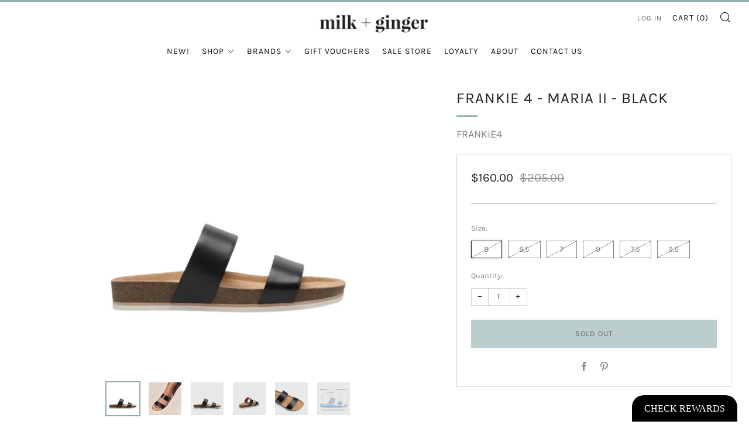

--- FILE ---
content_type: text/html; charset=utf-8
request_url: https://milkandginger.co.nz/products/frankie-4-maria-ii-black
body_size: 38580
content:
<!doctype html>
<html class="no-js" lang="en">
<head>
	<!-- Added by AVADA SEO Suite -->
	<script>
  const avadaLightJsExclude = ['cdn.nfcube.com', 'assets/ecom.js', 'variant-title-king', 'linked_options_variants', 'smile-loader.js', 'smart-product-filter-search', 'rivo-loyalty-referrals', 'avada-cookie-consent', 'consentmo-gdpr', 'quinn'];
  const avadaLightJsInclude = ['https://www.googletagmanager.com/', 'https://connect.facebook.net/', 'https://business-api.tiktok.com/', 'https://static.klaviyo.com/', 'https://app.marsello.com/', 'https://js.squarecdn.com/'];
  window.AVADA_SPEED_BLACKLIST = avadaLightJsInclude.map(item => new RegExp(item, 'i'));
  window.AVADA_SPEED_WHITELIST = avadaLightJsExclude.map(item => new RegExp(item, 'i'));
</script>

<script>
  const isSpeedUpEnable = !1741336269401 || Date.now() < 1741336269401;
  if (isSpeedUpEnable) {
    const avadaSpeedUp=1;
    if(isSpeedUpEnable) {
  function _0x55aa(_0x575858,_0x2fd0be){const _0x30a92f=_0x1cb5();return _0x55aa=function(_0x4e8b41,_0xcd1690){_0x4e8b41=_0x4e8b41-(0xb5e+0xd*0x147+-0x1b1a);let _0x1c09f7=_0x30a92f[_0x4e8b41];return _0x1c09f7;},_0x55aa(_0x575858,_0x2fd0be);}(function(_0x4ad4dc,_0x42545f){const _0x5c7741=_0x55aa,_0x323f4d=_0x4ad4dc();while(!![]){try{const _0x588ea5=parseInt(_0x5c7741(0x10c))/(0xb6f+-0x1853+0xce5)*(-parseInt(_0x5c7741(0x157))/(-0x2363*0x1+0x1dd4+0x591*0x1))+-parseInt(_0x5c7741(0x171))/(0x269b+-0xeb+-0xf*0x283)*(parseInt(_0x5c7741(0x116))/(0x2e1+0x1*0x17b3+-0x110*0x19))+-parseInt(_0x5c7741(0x147))/(-0x1489+-0x312*0x6+0x26fa*0x1)+-parseInt(_0x5c7741(0xfa))/(-0x744+0x1*0xb5d+-0x413)*(-parseInt(_0x5c7741(0x102))/(-0x1e87+0x9e*-0x16+0x2c22))+parseInt(_0x5c7741(0x136))/(0x1e2d+0x1498+-0x1a3*0x1f)+parseInt(_0x5c7741(0x16e))/(0x460+0x1d96+0x3*-0xb4f)*(-parseInt(_0x5c7741(0xe3))/(-0x9ca+-0x1*-0x93f+0x1*0x95))+parseInt(_0x5c7741(0xf8))/(-0x1f73*0x1+0x6*-0x510+0x3dde);if(_0x588ea5===_0x42545f)break;else _0x323f4d['push'](_0x323f4d['shift']());}catch(_0x5d6d7e){_0x323f4d['push'](_0x323f4d['shift']());}}}(_0x1cb5,-0x193549+0x5dc3*-0x31+-0x2f963*-0x13),(function(){const _0x5cb2b4=_0x55aa,_0x23f9e9={'yXGBq':function(_0x237aef,_0x385938){return _0x237aef!==_0x385938;},'XduVF':function(_0x21018d,_0x56ff60){return _0x21018d===_0x56ff60;},'RChnz':_0x5cb2b4(0xf4)+_0x5cb2b4(0xe9)+_0x5cb2b4(0x14a),'TAsuR':function(_0xe21eca,_0x33e114){return _0xe21eca%_0x33e114;},'EvLYw':function(_0x1326ad,_0x261d04){return _0x1326ad!==_0x261d04;},'nnhAQ':_0x5cb2b4(0x107),'swpMF':_0x5cb2b4(0x16d),'plMMu':_0x5cb2b4(0xe8)+_0x5cb2b4(0x135),'PqBPA':function(_0x2ba85c,_0x35b541){return _0x2ba85c<_0x35b541;},'NKPCA':_0x5cb2b4(0xfc),'TINqh':function(_0x4116e3,_0x3ffd02,_0x2c8722){return _0x4116e3(_0x3ffd02,_0x2c8722);},'BAueN':_0x5cb2b4(0x120),'NgloT':_0x5cb2b4(0x14c),'ThSSU':function(_0xeb212a,_0x4341c1){return _0xeb212a+_0x4341c1;},'lDDHN':function(_0x4a1a48,_0x45ebfb){return _0x4a1a48 instanceof _0x45ebfb;},'toAYB':function(_0xcf0fa9,_0xf5fa6a){return _0xcf0fa9 instanceof _0xf5fa6a;},'VMiyW':function(_0x5300e4,_0x44e0f4){return _0x5300e4(_0x44e0f4);},'iyhbw':_0x5cb2b4(0x119),'zuWfR':function(_0x19c3e4,_0x4ee6e8){return _0x19c3e4<_0x4ee6e8;},'vEmrv':function(_0xd798cf,_0x5ea2dd){return _0xd798cf!==_0x5ea2dd;},'yxERj':function(_0x24b03b,_0x5aa292){return _0x24b03b||_0x5aa292;},'MZpwM':_0x5cb2b4(0x110)+_0x5cb2b4(0x109)+'pt','IeUHK':function(_0x5a4c7e,_0x2edf70){return _0x5a4c7e-_0x2edf70;},'Idvge':function(_0x3b526e,_0x36b469){return _0x3b526e<_0x36b469;},'qRwfm':_0x5cb2b4(0x16b)+_0x5cb2b4(0xf1),'CvXDN':function(_0x4b4208,_0x1db216){return _0x4b4208<_0x1db216;},'acPIM':function(_0x7d44b7,_0x3020d2){return _0x7d44b7(_0x3020d2);},'MyLMO':function(_0x22d4b2,_0xe7a6a0){return _0x22d4b2<_0xe7a6a0;},'boDyh':function(_0x176992,_0x346381,_0xab7fc){return _0x176992(_0x346381,_0xab7fc);},'ZANXD':_0x5cb2b4(0x10f)+_0x5cb2b4(0x12a)+_0x5cb2b4(0x142),'CXwRZ':_0x5cb2b4(0x123)+_0x5cb2b4(0x15f),'AuMHM':_0x5cb2b4(0x161),'KUuFZ':_0x5cb2b4(0xe6),'MSwtw':_0x5cb2b4(0x13a),'ERvPB':_0x5cb2b4(0x134),'ycTDj':_0x5cb2b4(0x15b),'Tvhir':_0x5cb2b4(0x154)},_0x469be1=_0x23f9e9[_0x5cb2b4(0x153)],_0x36fe07={'blacklist':window[_0x5cb2b4(0x11f)+_0x5cb2b4(0x115)+'T'],'whitelist':window[_0x5cb2b4(0x11f)+_0x5cb2b4(0x13e)+'T']},_0x26516a={'blacklisted':[]},_0x34e4a6=(_0x2be2f5,_0x25b3b2)=>{const _0x80dd2=_0x5cb2b4;if(_0x2be2f5&&(!_0x25b3b2||_0x23f9e9[_0x80dd2(0x13b)](_0x25b3b2,_0x469be1))&&(!_0x36fe07[_0x80dd2(0x170)]||_0x36fe07[_0x80dd2(0x170)][_0x80dd2(0x151)](_0xa5c7cf=>_0xa5c7cf[_0x80dd2(0x12b)](_0x2be2f5)))&&(!_0x36fe07[_0x80dd2(0x165)]||_0x36fe07[_0x80dd2(0x165)][_0x80dd2(0x156)](_0x4e2570=>!_0x4e2570[_0x80dd2(0x12b)](_0x2be2f5)))&&_0x23f9e9[_0x80dd2(0xf7)](avadaSpeedUp,0x5*0x256+-0x1*0x66c+-0x542+0.5)&&_0x2be2f5[_0x80dd2(0x137)](_0x23f9e9[_0x80dd2(0xe7)])){const _0x413c89=_0x2be2f5[_0x80dd2(0x16c)];return _0x23f9e9[_0x80dd2(0xf7)](_0x23f9e9[_0x80dd2(0x11e)](_0x413c89,-0x1deb*-0x1+0xf13+-0x2cfc),0x1176+-0x78b*0x5+0x1441);}return _0x2be2f5&&(!_0x25b3b2||_0x23f9e9[_0x80dd2(0xed)](_0x25b3b2,_0x469be1))&&(!_0x36fe07[_0x80dd2(0x170)]||_0x36fe07[_0x80dd2(0x170)][_0x80dd2(0x151)](_0x3d689d=>_0x3d689d[_0x80dd2(0x12b)](_0x2be2f5)))&&(!_0x36fe07[_0x80dd2(0x165)]||_0x36fe07[_0x80dd2(0x165)][_0x80dd2(0x156)](_0x26a7b3=>!_0x26a7b3[_0x80dd2(0x12b)](_0x2be2f5)));},_0x11462f=function(_0x42927f){const _0x346823=_0x5cb2b4,_0x5426ae=_0x42927f[_0x346823(0x159)+'te'](_0x23f9e9[_0x346823(0x14e)]);return _0x36fe07[_0x346823(0x170)]&&_0x36fe07[_0x346823(0x170)][_0x346823(0x156)](_0x107b0d=>!_0x107b0d[_0x346823(0x12b)](_0x5426ae))||_0x36fe07[_0x346823(0x165)]&&_0x36fe07[_0x346823(0x165)][_0x346823(0x151)](_0x1e7160=>_0x1e7160[_0x346823(0x12b)](_0x5426ae));},_0x39299f=new MutationObserver(_0x45c995=>{const _0x21802a=_0x5cb2b4,_0x3bc801={'mafxh':function(_0x6f9c57,_0x229989){const _0x9d39b1=_0x55aa;return _0x23f9e9[_0x9d39b1(0xf7)](_0x6f9c57,_0x229989);},'SrchE':_0x23f9e9[_0x21802a(0xe2)],'pvjbV':_0x23f9e9[_0x21802a(0xf6)]};for(let _0x333494=-0x7d7+-0x893+0x106a;_0x23f9e9[_0x21802a(0x158)](_0x333494,_0x45c995[_0x21802a(0x16c)]);_0x333494++){const {addedNodes:_0x1b685b}=_0x45c995[_0x333494];for(let _0x2f087=0x1f03+0x84b+0x1*-0x274e;_0x23f9e9[_0x21802a(0x158)](_0x2f087,_0x1b685b[_0x21802a(0x16c)]);_0x2f087++){const _0x4e5bac=_0x1b685b[_0x2f087];if(_0x23f9e9[_0x21802a(0xf7)](_0x4e5bac[_0x21802a(0x121)],-0x1f3a+-0x1*0x1b93+-0x3*-0x139a)&&_0x23f9e9[_0x21802a(0xf7)](_0x4e5bac[_0x21802a(0x152)],_0x23f9e9[_0x21802a(0xe0)])){const _0x5d9a67=_0x4e5bac[_0x21802a(0x107)],_0x3fb522=_0x4e5bac[_0x21802a(0x16d)];if(_0x23f9e9[_0x21802a(0x103)](_0x34e4a6,_0x5d9a67,_0x3fb522)){_0x26516a[_0x21802a(0x160)+'d'][_0x21802a(0x128)]([_0x4e5bac,_0x4e5bac[_0x21802a(0x16d)]]),_0x4e5bac[_0x21802a(0x16d)]=_0x469be1;const _0x1e52da=function(_0x2c95ff){const _0x359b13=_0x21802a;if(_0x3bc801[_0x359b13(0x118)](_0x4e5bac[_0x359b13(0x159)+'te'](_0x3bc801[_0x359b13(0x166)]),_0x469be1))_0x2c95ff[_0x359b13(0x112)+_0x359b13(0x150)]();_0x4e5bac[_0x359b13(0xec)+_0x359b13(0x130)](_0x3bc801[_0x359b13(0xe4)],_0x1e52da);};_0x4e5bac[_0x21802a(0x12d)+_0x21802a(0x163)](_0x23f9e9[_0x21802a(0xf6)],_0x1e52da),_0x4e5bac[_0x21802a(0x12c)+_0x21802a(0x131)]&&_0x4e5bac[_0x21802a(0x12c)+_0x21802a(0x131)][_0x21802a(0x11a)+'d'](_0x4e5bac);}}}}});_0x39299f[_0x5cb2b4(0x105)](document[_0x5cb2b4(0x10b)+_0x5cb2b4(0x16a)],{'childList':!![],'subtree':!![]});const _0x2910a9=/[|\\{}()\[\]^$+*?.]/g,_0xa9f173=function(..._0x1baa33){const _0x3053cc=_0x5cb2b4,_0x2e6f61={'mMWha':function(_0x158c76,_0x5c404b){const _0x25a05c=_0x55aa;return _0x23f9e9[_0x25a05c(0xf7)](_0x158c76,_0x5c404b);},'BXirI':_0x23f9e9[_0x3053cc(0x141)],'COGok':function(_0x421bf7,_0x55453a){const _0x4fd417=_0x3053cc;return _0x23f9e9[_0x4fd417(0x167)](_0x421bf7,_0x55453a);},'XLSAp':function(_0x193984,_0x35c446){const _0x5bbecf=_0x3053cc;return _0x23f9e9[_0x5bbecf(0xed)](_0x193984,_0x35c446);},'EygRw':function(_0xfbb69c,_0x21b15d){const _0xe5c840=_0x3053cc;return _0x23f9e9[_0xe5c840(0x104)](_0xfbb69c,_0x21b15d);},'xZuNx':_0x23f9e9[_0x3053cc(0x139)],'SBUaW':function(_0x5739bf,_0x2c2fab){const _0x42cbb1=_0x3053cc;return _0x23f9e9[_0x42cbb1(0x172)](_0x5739bf,_0x2c2fab);},'EAoTR':function(_0x123b29,_0x5b29bf){const _0x2828d2=_0x3053cc;return _0x23f9e9[_0x2828d2(0x11d)](_0x123b29,_0x5b29bf);},'cdYdq':_0x23f9e9[_0x3053cc(0x14e)],'WzJcf':_0x23f9e9[_0x3053cc(0xe2)],'nytPK':function(_0x53f733,_0x4ad021){const _0x4f0333=_0x3053cc;return _0x23f9e9[_0x4f0333(0x148)](_0x53f733,_0x4ad021);},'oUrHG':_0x23f9e9[_0x3053cc(0x14d)],'dnxjX':function(_0xed6b5f,_0x573f55){const _0x57aa03=_0x3053cc;return _0x23f9e9[_0x57aa03(0x15a)](_0xed6b5f,_0x573f55);}};_0x23f9e9[_0x3053cc(0x15d)](_0x1baa33[_0x3053cc(0x16c)],-0x1a3*-0x9+-0xf9*0xb+-0x407*0x1)?(_0x36fe07[_0x3053cc(0x170)]=[],_0x36fe07[_0x3053cc(0x165)]=[]):(_0x36fe07[_0x3053cc(0x170)]&&(_0x36fe07[_0x3053cc(0x170)]=_0x36fe07[_0x3053cc(0x170)][_0x3053cc(0x106)](_0xa8e001=>_0x1baa33[_0x3053cc(0x156)](_0x4a8a28=>{const _0x2e425b=_0x3053cc;if(_0x2e6f61[_0x2e425b(0x111)](typeof _0x4a8a28,_0x2e6f61[_0x2e425b(0x155)]))return!_0xa8e001[_0x2e425b(0x12b)](_0x4a8a28);else{if(_0x2e6f61[_0x2e425b(0xeb)](_0x4a8a28,RegExp))return _0x2e6f61[_0x2e425b(0x145)](_0xa8e001[_0x2e425b(0xdf)](),_0x4a8a28[_0x2e425b(0xdf)]());}}))),_0x36fe07[_0x3053cc(0x165)]&&(_0x36fe07[_0x3053cc(0x165)]=[..._0x36fe07[_0x3053cc(0x165)],..._0x1baa33[_0x3053cc(0xff)](_0x4e4c02=>{const _0x7c755c=_0x3053cc;if(_0x23f9e9[_0x7c755c(0xf7)](typeof _0x4e4c02,_0x23f9e9[_0x7c755c(0x141)])){const _0x932437=_0x4e4c02[_0x7c755c(0xea)](_0x2910a9,_0x23f9e9[_0x7c755c(0x16f)]),_0x34e686=_0x23f9e9[_0x7c755c(0xf0)](_0x23f9e9[_0x7c755c(0xf0)]('.*',_0x932437),'.*');if(_0x36fe07[_0x7c755c(0x165)][_0x7c755c(0x156)](_0x21ef9a=>_0x21ef9a[_0x7c755c(0xdf)]()!==_0x34e686[_0x7c755c(0xdf)]()))return new RegExp(_0x34e686);}else{if(_0x23f9e9[_0x7c755c(0x117)](_0x4e4c02,RegExp)){if(_0x36fe07[_0x7c755c(0x165)][_0x7c755c(0x156)](_0x5a3f09=>_0x5a3f09[_0x7c755c(0xdf)]()!==_0x4e4c02[_0x7c755c(0xdf)]()))return _0x4e4c02;}}return null;})[_0x3053cc(0x106)](Boolean)]));const _0x3eeb55=document[_0x3053cc(0x11b)+_0x3053cc(0x10e)](_0x23f9e9[_0x3053cc(0xf0)](_0x23f9e9[_0x3053cc(0xf0)](_0x23f9e9[_0x3053cc(0x122)],_0x469be1),'"]'));for(let _0xf831f7=-0x21aa+-0x1793+0x393d*0x1;_0x23f9e9[_0x3053cc(0x14b)](_0xf831f7,_0x3eeb55[_0x3053cc(0x16c)]);_0xf831f7++){const _0x5868cb=_0x3eeb55[_0xf831f7];_0x23f9e9[_0x3053cc(0x132)](_0x11462f,_0x5868cb)&&(_0x26516a[_0x3053cc(0x160)+'d'][_0x3053cc(0x128)]([_0x5868cb,_0x23f9e9[_0x3053cc(0x14d)]]),_0x5868cb[_0x3053cc(0x12c)+_0x3053cc(0x131)][_0x3053cc(0x11a)+'d'](_0x5868cb));}let _0xdf8cd0=-0x17da+0x2461+-0xc87*0x1;[..._0x26516a[_0x3053cc(0x160)+'d']][_0x3053cc(0x10d)](([_0x226aeb,_0x33eaa7],_0xe33bca)=>{const _0x2aa7bf=_0x3053cc;if(_0x2e6f61[_0x2aa7bf(0x143)](_0x11462f,_0x226aeb)){const _0x41da0d=document[_0x2aa7bf(0x11c)+_0x2aa7bf(0x131)](_0x2e6f61[_0x2aa7bf(0x127)]);for(let _0x6784c7=0xd7b+-0xaa5+-0x2d6;_0x2e6f61[_0x2aa7bf(0x164)](_0x6784c7,_0x226aeb[_0x2aa7bf(0xe5)][_0x2aa7bf(0x16c)]);_0x6784c7++){const _0x4ca758=_0x226aeb[_0x2aa7bf(0xe5)][_0x6784c7];_0x2e6f61[_0x2aa7bf(0x12f)](_0x4ca758[_0x2aa7bf(0x133)],_0x2e6f61[_0x2aa7bf(0x13f)])&&_0x2e6f61[_0x2aa7bf(0x145)](_0x4ca758[_0x2aa7bf(0x133)],_0x2e6f61[_0x2aa7bf(0x100)])&&_0x41da0d[_0x2aa7bf(0xe1)+'te'](_0x4ca758[_0x2aa7bf(0x133)],_0x226aeb[_0x2aa7bf(0xe5)][_0x6784c7][_0x2aa7bf(0x12e)]);}_0x41da0d[_0x2aa7bf(0xe1)+'te'](_0x2e6f61[_0x2aa7bf(0x13f)],_0x226aeb[_0x2aa7bf(0x107)]),_0x41da0d[_0x2aa7bf(0xe1)+'te'](_0x2e6f61[_0x2aa7bf(0x100)],_0x2e6f61[_0x2aa7bf(0x101)](_0x33eaa7,_0x2e6f61[_0x2aa7bf(0x126)])),document[_0x2aa7bf(0x113)][_0x2aa7bf(0x146)+'d'](_0x41da0d),_0x26516a[_0x2aa7bf(0x160)+'d'][_0x2aa7bf(0x162)](_0x2e6f61[_0x2aa7bf(0x13d)](_0xe33bca,_0xdf8cd0),-0x105d*0x2+0x1*-0xeaa+0x2f65),_0xdf8cd0++;}}),_0x36fe07[_0x3053cc(0x170)]&&_0x23f9e9[_0x3053cc(0xf3)](_0x36fe07[_0x3053cc(0x170)][_0x3053cc(0x16c)],0x10f2+-0x1a42+0x951)&&_0x39299f[_0x3053cc(0x15c)]();},_0x4c2397=document[_0x5cb2b4(0x11c)+_0x5cb2b4(0x131)],_0x573f89={'src':Object[_0x5cb2b4(0x14f)+_0x5cb2b4(0xfd)+_0x5cb2b4(0x144)](HTMLScriptElement[_0x5cb2b4(0xf9)],_0x23f9e9[_0x5cb2b4(0x14e)]),'type':Object[_0x5cb2b4(0x14f)+_0x5cb2b4(0xfd)+_0x5cb2b4(0x144)](HTMLScriptElement[_0x5cb2b4(0xf9)],_0x23f9e9[_0x5cb2b4(0xe2)])};document[_0x5cb2b4(0x11c)+_0x5cb2b4(0x131)]=function(..._0x4db605){const _0x1480b5=_0x5cb2b4,_0x3a6982={'KNNxG':function(_0x32fa39,_0x2a57e4,_0x3cc08f){const _0x5ead12=_0x55aa;return _0x23f9e9[_0x5ead12(0x169)](_0x32fa39,_0x2a57e4,_0x3cc08f);}};if(_0x23f9e9[_0x1480b5(0x13b)](_0x4db605[-0x4*-0x376+0x4*0x2f+-0xe94][_0x1480b5(0x140)+'e'](),_0x23f9e9[_0x1480b5(0x139)]))return _0x4c2397[_0x1480b5(0x114)](document)(..._0x4db605);const _0x2f091d=_0x4c2397[_0x1480b5(0x114)](document)(..._0x4db605);try{Object[_0x1480b5(0xf2)+_0x1480b5(0x149)](_0x2f091d,{'src':{..._0x573f89[_0x1480b5(0x107)],'set'(_0x3ae2bc){const _0x5d6fdc=_0x1480b5;_0x3a6982[_0x5d6fdc(0x129)](_0x34e4a6,_0x3ae2bc,_0x2f091d[_0x5d6fdc(0x16d)])&&_0x573f89[_0x5d6fdc(0x16d)][_0x5d6fdc(0x10a)][_0x5d6fdc(0x125)](this,_0x469be1),_0x573f89[_0x5d6fdc(0x107)][_0x5d6fdc(0x10a)][_0x5d6fdc(0x125)](this,_0x3ae2bc);}},'type':{..._0x573f89[_0x1480b5(0x16d)],'get'(){const _0x436e9e=_0x1480b5,_0x4b63b9=_0x573f89[_0x436e9e(0x16d)][_0x436e9e(0xfb)][_0x436e9e(0x125)](this);if(_0x23f9e9[_0x436e9e(0xf7)](_0x4b63b9,_0x469be1)||_0x23f9e9[_0x436e9e(0x103)](_0x34e4a6,this[_0x436e9e(0x107)],_0x4b63b9))return null;return _0x4b63b9;},'set'(_0x174ea3){const _0x1dff57=_0x1480b5,_0xa2fd13=_0x23f9e9[_0x1dff57(0x103)](_0x34e4a6,_0x2f091d[_0x1dff57(0x107)],_0x2f091d[_0x1dff57(0x16d)])?_0x469be1:_0x174ea3;_0x573f89[_0x1dff57(0x16d)][_0x1dff57(0x10a)][_0x1dff57(0x125)](this,_0xa2fd13);}}}),_0x2f091d[_0x1480b5(0xe1)+'te']=function(_0x5b0870,_0x8c60d5){const _0xab22d4=_0x1480b5;if(_0x23f9e9[_0xab22d4(0xf7)](_0x5b0870,_0x23f9e9[_0xab22d4(0xe2)])||_0x23f9e9[_0xab22d4(0xf7)](_0x5b0870,_0x23f9e9[_0xab22d4(0x14e)]))_0x2f091d[_0x5b0870]=_0x8c60d5;else HTMLScriptElement[_0xab22d4(0xf9)][_0xab22d4(0xe1)+'te'][_0xab22d4(0x125)](_0x2f091d,_0x5b0870,_0x8c60d5);};}catch(_0x5a9461){console[_0x1480b5(0x168)](_0x23f9e9[_0x1480b5(0xef)],_0x5a9461);}return _0x2f091d;};const _0x5883c5=[_0x23f9e9[_0x5cb2b4(0xfe)],_0x23f9e9[_0x5cb2b4(0x13c)],_0x23f9e9[_0x5cb2b4(0xf5)],_0x23f9e9[_0x5cb2b4(0x15e)],_0x23f9e9[_0x5cb2b4(0x138)],_0x23f9e9[_0x5cb2b4(0x124)]],_0x4ab8d2=_0x5883c5[_0x5cb2b4(0xff)](_0x439d08=>{return{'type':_0x439d08,'listener':()=>_0xa9f173(),'options':{'passive':!![]}};});_0x4ab8d2[_0x5cb2b4(0x10d)](_0x4d3535=>{const _0x3882ab=_0x5cb2b4;document[_0x3882ab(0x12d)+_0x3882ab(0x163)](_0x4d3535[_0x3882ab(0x16d)],_0x4d3535[_0x3882ab(0xee)],_0x4d3535[_0x3882ab(0x108)]);});}()));function _0x1cb5(){const _0x15f8e0=['ault','some','tagName','CXwRZ','wheel','BXirI','every','6lYvYYX','PqBPA','getAttribu','IeUHK','touchstart','disconnect','Idvge','ERvPB','/blocked','blackliste','keydown','splice','stener','SBUaW','whitelist','SrchE','toAYB','warn','boDyh','ement','script[typ','length','type','346347wGqEBH','NgloT','blacklist','33OVoYHk','zuWfR','toString','NKPCA','setAttribu','swpMF','230EEqEiq','pvjbV','attributes','mousemove','RChnz','beforescri','y.com/exte','replace','COGok','removeEven','EvLYw','listener','ZANXD','ThSSU','e="','defineProp','MyLMO','cdn.shopif','MSwtw','plMMu','XduVF','22621984JRJQxz','prototype','8818116NVbcZr','get','SCRIPT','ertyDescri','AuMHM','map','WzJcf','nytPK','7kiZatp','TINqh','VMiyW','observe','filter','src','options','n/javascri','set','documentEl','478083wuqgQV','forEach','torAll','Avada cann','applicatio','mMWha','preventDef','head','bind','D_BLACKLIS','75496skzGVx','lDDHN','mafxh','script','removeChil','querySelec','createElem','vEmrv','TAsuR','AVADA_SPEE','string','nodeType','qRwfm','javascript','Tvhir','call','oUrHG','xZuNx','push','KNNxG','ot lazy lo','test','parentElem','addEventLi','value','EAoTR','tListener','ent','acPIM','name','touchmove','ptexecute','6968312SmqlIb','includes','ycTDj','iyhbw','touchend','yXGBq','KUuFZ','dnxjX','D_WHITELIS','cdYdq','toLowerCas','BAueN','ad script','EygRw','ptor','XLSAp','appendChil','4975500NoPAFA','yxERj','erties','nsions','CvXDN','\$&','MZpwM','nnhAQ','getOwnProp'];_0x1cb5=function(){return _0x15f8e0;};return _0x1cb5();}
}
    class LightJsLoader{constructor(e){this.jQs=[],this.listener=this.handleListener.bind(this,e),this.scripts=["default","defer","async"].reduce(((e,t)=>({...e,[t]:[]})),{});const t=this;e.forEach((e=>window.addEventListener(e,t.listener,{passive:!0})))}handleListener(e){const t=this;return e.forEach((e=>window.removeEventListener(e,t.listener))),"complete"===document.readyState?this.handleDOM():document.addEventListener("readystatechange",(e=>{if("complete"===e.target.readyState)return setTimeout(t.handleDOM.bind(t),1)}))}async handleDOM(){this.suspendEvent(),this.suspendJQuery(),this.findScripts(),this.preloadScripts();for(const e of Object.keys(this.scripts))await this.replaceScripts(this.scripts[e]);for(const e of["DOMContentLoaded","readystatechange"])await this.requestRepaint(),document.dispatchEvent(new Event("lightJS-"+e));document.lightJSonreadystatechange&&document.lightJSonreadystatechange();for(const e of["DOMContentLoaded","load"])await this.requestRepaint(),window.dispatchEvent(new Event("lightJS-"+e));await this.requestRepaint(),window.lightJSonload&&window.lightJSonload(),await this.requestRepaint(),this.jQs.forEach((e=>e(window).trigger("lightJS-jquery-load"))),window.dispatchEvent(new Event("lightJS-pageshow")),await this.requestRepaint(),window.lightJSonpageshow&&window.lightJSonpageshow()}async requestRepaint(){return new Promise((e=>requestAnimationFrame(e)))}findScripts(){document.querySelectorAll("script[type=lightJs]").forEach((e=>{e.hasAttribute("src")?e.hasAttribute("async")&&e.async?this.scripts.async.push(e):e.hasAttribute("defer")&&e.defer?this.scripts.defer.push(e):this.scripts.default.push(e):this.scripts.default.push(e)}))}preloadScripts(){const e=this,t=Object.keys(this.scripts).reduce(((t,n)=>[...t,...e.scripts[n]]),[]),n=document.createDocumentFragment();t.forEach((e=>{const t=e.getAttribute("src");if(!t)return;const s=document.createElement("link");s.href=t,s.rel="preload",s.as="script",n.appendChild(s)})),document.head.appendChild(n)}async replaceScripts(e){let t;for(;t=e.shift();)await this.requestRepaint(),new Promise((e=>{const n=document.createElement("script");[...t.attributes].forEach((e=>{"type"!==e.nodeName&&n.setAttribute(e.nodeName,e.nodeValue)})),t.hasAttribute("src")?(n.addEventListener("load",e),n.addEventListener("error",e)):(n.text=t.text,e()),t.parentNode.replaceChild(n,t)}))}suspendEvent(){const e={};[{obj:document,name:"DOMContentLoaded"},{obj:window,name:"DOMContentLoaded"},{obj:window,name:"load"},{obj:window,name:"pageshow"},{obj:document,name:"readystatechange"}].map((t=>function(t,n){function s(n){return e[t].list.indexOf(n)>=0?"lightJS-"+n:n}e[t]||(e[t]={list:[n],add:t.addEventListener,remove:t.removeEventListener},t.addEventListener=(...n)=>{n[0]=s(n[0]),e[t].add.apply(t,n)},t.removeEventListener=(...n)=>{n[0]=s(n[0]),e[t].remove.apply(t,n)})}(t.obj,t.name))),[{obj:document,name:"onreadystatechange"},{obj:window,name:"onpageshow"}].map((e=>function(e,t){let n=e[t];Object.defineProperty(e,t,{get:()=>n||function(){},set:s=>{e["lightJS"+t]=n=s}})}(e.obj,e.name)))}suspendJQuery(){const e=this;let t=window.jQuery;Object.defineProperty(window,"jQuery",{get:()=>t,set(n){if(!n||!n.fn||!e.jQs.includes(n))return void(t=n);n.fn.ready=n.fn.init.prototype.ready=e=>{e.bind(document)(n)};const s=n.fn.on;n.fn.on=n.fn.init.prototype.on=function(...e){if(window!==this[0])return s.apply(this,e),this;const t=e=>e.split(" ").map((e=>"load"===e||0===e.indexOf("load.")?"lightJS-jquery-load":e)).join(" ");return"string"==typeof e[0]||e[0]instanceof String?(e[0]=t(e[0]),s.apply(this,e),this):("object"==typeof e[0]&&Object.keys(e[0]).forEach((n=>{delete Object.assign(e[0],{[t(n)]:e[0][n]})[n]})),s.apply(this,e),this)},e.jQs.push(n),t=n}})}}
new LightJsLoader(["keydown","mousemove","touchend","touchmove","touchstart","wheel"]);
  }
</script> <!-- meta basic type product --><!-- meta basic type collection -->

	<!-- /Added by AVADA SEO Suite -->
<meta name="google-site-verification" content="zMvgh9fTArcSBt-tYPilbafV_S2rXF6WhYOzrWSOHHc" />
  <!-- Google Tag Manager -->
<script>(function(w,d,s,l,i){w[l]=w[l]||[];w[l].push({'gtm.start':
new Date().getTime(),event:'gtm.js'});var f=d.getElementsByTagName(s)[0],
j=d.createElement(s),dl=l!='dataLayer'?'&l='+l:'';j.async=true;j.src=
'https://www.googletagmanager.com/gtm.js?id='+i+dl;f.parentNode.insertBefore(j,f);
})(window,document,'script','dataLayer','GTM-PGF4VNC');</script>
<!-- End Google Tag Manager -->
  
	<meta charset="utf-8">
	<meta http-equiv="X-UA-Compatible" content="IE=edge,chrome=1">
	<meta name="viewport" content="width=device-width, initial-scale=1.0, height=device-height, minimum-scale=1.0, maximum-scale=5">
	<meta name="theme-color" content="#90acae">

	<!-- Network optimisations -->
<link rel="preconnect" href="//cdn.shopify.com" crossorigin>
<link rel="preconnect" href="//fonts.shopifycdn.com" crossorigin>

<link rel="preload" as="style" href="//milkandginger.co.nz/cdn/shop/t/10/assets/theme-critical.css?v=62194415656158502891673811739"><link rel="preload" as="script" href="//milkandginger.co.nz/cdn/shop/t/10/assets/scrollreveal.min.js?v=163720458850474464051673811739"><link rel="preload" href="//milkandginger.co.nz/cdn/fonts/karla/karla_n4.40497e07df527e6a50e58fb17ef1950c72f3e32c.woff2" as="font" type="font/woff2" crossorigin>
<link rel="preload" href="//milkandginger.co.nz/cdn/fonts/karla/karla_n4.40497e07df527e6a50e58fb17ef1950c72f3e32c.woff2" as="font" type="font/woff2" crossorigin>

  
<link rel="canonical" href="https://milkandginger.co.nz/products/frankie-4-maria-ii-black">

	
    <link rel="shortcut icon" href="//milkandginger.co.nz/cdn/shop/files/milk_ginger_32x32.webp?v=1674129588" type="image/png">
	

	<!-- Title and description ================================================== --><title>Shop Frankie 4 - MARiA II - Black | milk + ginger
&ndash; Milk + Ginger</title><meta name="description" content="⚡️Shop the Frankie 4 - MARiA II - Black online at milk + ginger or instore at Raumati Beach in Kapiti.  Buy now to enjoy free shipping for orders over $150 NZ wide!"><!-- /snippets/social-meta-tags.liquid -->




<meta property="og:site_name" content="Milk + Ginger">
<meta property="og:url" content="https://milkandginger.co.nz/products/frankie-4-maria-ii-black">
<meta property="og:title" content="Frankie 4 - MARiA II - Black">
<meta property="og:type" content="product">
<meta property="og:description" content="Free your feet with MARiA II in Black. Slip into her soft leather straps, layered support system and cushioned lining for comfort in every step. Saving your Sole™ with the below features: Sole Hero™ Support Footbed – Podiatrist designed | Built-in:HEEL, ARCH &amp;amp; FOREFOOT SUPPORT.   Dual Layer Support &amp;amp; Cushion Sy">

  <meta property="og:price:amount" content="160.00">
  <meta property="og:price:currency" content="NZD">

<meta property="og:image" content="http://milkandginger.co.nz/cdn/shop/files/FRANKIE4-MARIAII-BLACK-ginger_1200x1200.png?v=1708386035"><meta property="og:image" content="http://milkandginger.co.nz/cdn/shop/products/Product-Image-MARiA_II_Black7_650x_6cdd3a09-7a9d-468e-9ef4-d7fbbe6f7239_1200x1200.jpg?v=1708386035"><meta property="og:image" content="http://milkandginger.co.nz/cdn/shop/products/Product-Image-MARiA_II_Black2_650x_6c8dddc5-6212-4c88-b6c9-a5e5db158fa5_1200x1200.jpg?v=1708386035">
<meta property="og:image:secure_url" content="https://milkandginger.co.nz/cdn/shop/files/FRANKIE4-MARIAII-BLACK-ginger_1200x1200.png?v=1708386035"><meta property="og:image:secure_url" content="https://milkandginger.co.nz/cdn/shop/products/Product-Image-MARiA_II_Black7_650x_6cdd3a09-7a9d-468e-9ef4-d7fbbe6f7239_1200x1200.jpg?v=1708386035"><meta property="og:image:secure_url" content="https://milkandginger.co.nz/cdn/shop/products/Product-Image-MARiA_II_Black2_650x_6c8dddc5-6212-4c88-b6c9-a5e5db158fa5_1200x1200.jpg?v=1708386035">


<meta name="twitter:card" content="summary_large_image">
<meta name="twitter:title" content="Frankie 4 - MARiA II - Black">
<meta name="twitter:description" content="Free your feet with MARiA II in Black. Slip into her soft leather straps, layered support system and cushioned lining for comfort in every step. Saving your Sole™ with the below features: Sole Hero™ Support Footbed – Podiatrist designed | Built-in:HEEL, ARCH &amp;amp; FOREFOOT SUPPORT.   Dual Layer Support &amp;amp; Cushion Sy">
 

	<!-- JS before CSSOM =================================================== -->
	<script type="text/javascript">
		theme = {};
		theme.t = {};
	    theme.t.add_to_cart = 'Add to cart';
	    theme.t.sold_out = 'Sold Out';
	    theme.t.unavailable = 'Unavailable';
	    theme.money_format = '${{amount}}';
		theme.map = {};
		theme.map_settings_url="//milkandginger.co.nz/cdn/shop/t/10/assets/map_settings.min.js?v=55973849163231613841673811738";
		theme.cart_type = 'modal';
		theme.cart_ajax = true;
		theme.routes = {
			rootUrl: "/",
			rootUrlSlash: "/",
			cartUrl: "/cart",
			cartAddUrl: "/cart/add",
			cartChangeUrl: "/cart/change"
		};
		theme.assets = {
			plyr: "//milkandginger.co.nz/cdn/shop/t/10/assets/plyr.min.js?v=4209607025050129391673811739",
			masonry: "//milkandginger.co.nz/cdn/shop/t/10/assets/masonry.min.js?v=52946867241060388171673811738",
			photoswipe: "//milkandginger.co.nz/cdn/shop/t/10/assets/photoswipe.min.js?v=25365026511866153621673811739",
			fecha: "//milkandginger.co.nz/cdn/shop/t/10/assets/fecha.min.js?v=77892649025288305351673811739"
		};
	</script>
	
	<style id="fontsupporttest">@font-face{font-family:"font";src:url("https://")}</style>
	<script type="text/javascript">
		function supportsFontFace() {
			function blacklist() {
				var match = /(WebKit|windows phone.+trident)\/(\d+)/i.exec(navigator.userAgent);
				return match && parseInt(match[2], 10) < (match[1] == 'WebKit' ? 533 : 6);
			}
			function hasFontFaceSrc() {
				var style = document.getElementById('fontsupporttest');
				var sheet = style.sheet || style.styleSheet;
				var cssText = sheet ? (sheet.cssRules && sheet.cssRules[0] ? sheet.cssRules[0].cssText : sheet.cssText || '') : '';
				return /src/i.test(cssText);
			}
			return !blacklist() && hasFontFaceSrc();
		}
		document.documentElement.classList.replace('no-js', 'js');
		if (window.matchMedia("(pointer: coarse)").matches) {document.documentElement.classList.add('touchevents')} else {document.documentElement.classList.add('no-touchevents')}
		if (supportsFontFace()) {document.documentElement.classList.add('fontface')}
	</script>
	<script src="//milkandginger.co.nz/cdn/shop/t/10/assets/jquery.min.js?v=115860211936397945481673811739" defer="defer"></script>
	<script src="//milkandginger.co.nz/cdn/shop/t/10/assets/vendor.min.js?v=107625413123165081331673811739" defer="defer"></script>
	<script src="//milkandginger.co.nz/cdn/shop/t/10/assets/ajax-cart.js?v=182961379576683976631673811755" defer="defer"></script>

  <!-- CSS ================================================== -->
  





<style data-shopify>

:root {
	--color--brand: #90acae;
	--color--brand-dark: #81a1a3;
	--color--brand-light: #9fb7b9;

	--color--accent: #ecf8f8;
	--color--accent-dark: #d9f1f1;

	--color--link: #e8eeef;
	--color--link-dark: #465e5f;

	--color--text: #212121;
	--color--text-light: rgba(33, 33, 33, 0.7);
	--color--text-lighter: rgba(33, 33, 33, 0.55);
	--color--text-lightest: rgba(33, 33, 33, 0.2);
	--color--text-bg: rgba(33, 33, 33, 0.1);

	--color--text-bg: rgba(33, 33, 33, 0.1);

	--color--headings: #212121;
	--color--alt-text: #919191;
	--color--btn: #000000;

	--color--product-bg: rgba(0,0,0,0);
	--color--product-sale: #212121;

	--color--drawer-bg: #f5f5f5;

	--color--bg: #FFFFFF;
	--color--bg-alpha: rgba(255, 255, 255, 0.8);
	--color--bg-light: #ffffff;
	--color--bg-dark: #f2f2f2;

	--color--drop-shadow: rgba(42, 42, 42, 0.22);

	--font--size-base: 15.0;
	--font--line-base: 30;

	--font--size-h1: 33;
	--font--size-h2: 26;
	--font--size-h3: 22;
	--font--size-h4: 20;
	--font--size-h5: 18;
	--font--size-h6: 15.0;

	--font--size-grid: 19;
	--font--size-nav: 14;

	--font--body: Karla, sans-serif;
	--font--body-style: normal;
    --font--body-weight: 400;

    --font--title: Karla, sans-serif;
	--font--title-weight: 400;
	--font--title-style: normal;
	--font--title-space: 1px;
	--font--title-transform: uppercase;
	--font--title-border: 1;
	--font--title-border-size: 3px;

	--font--button: Karla, sans-serif;
	--font--button-weight: 400;
	--font--button-style: normal;

	--font--button-space: 1px;
	--font--button-transform: uppercase;
	--font--button-size: 13;
	--font--button-mobile-size: 12px;
}
</style>
	<style>@font-face {
  font-family: Karla;
  font-weight: 400;
  font-style: normal;
  font-display: swap;
  src: url("//milkandginger.co.nz/cdn/fonts/karla/karla_n4.40497e07df527e6a50e58fb17ef1950c72f3e32c.woff2") format("woff2"),
       url("//milkandginger.co.nz/cdn/fonts/karla/karla_n4.e9f6f9de321061073c6bfe03c28976ba8ce6ee18.woff") format("woff");
}

@font-face {
  font-family: Karla;
  font-weight: 400;
  font-style: normal;
  font-display: swap;
  src: url("//milkandginger.co.nz/cdn/fonts/karla/karla_n4.40497e07df527e6a50e58fb17ef1950c72f3e32c.woff2") format("woff2"),
       url("//milkandginger.co.nz/cdn/fonts/karla/karla_n4.e9f6f9de321061073c6bfe03c28976ba8ce6ee18.woff") format("woff");
}

@font-face {
  font-family: Karla;
  font-weight: 700;
  font-style: normal;
  font-display: swap;
  src: url("//milkandginger.co.nz/cdn/fonts/karla/karla_n7.4358a847d4875593d69cfc3f8cc0b44c17b3ed03.woff2") format("woff2"),
       url("//milkandginger.co.nz/cdn/fonts/karla/karla_n7.96e322f6d76ce794f25fa29e55d6997c3fb656b6.woff") format("woff");
}

@font-face {
  font-family: Karla;
  font-weight: 400;
  font-style: italic;
  font-display: swap;
  src: url("//milkandginger.co.nz/cdn/fonts/karla/karla_i4.2086039c16bcc3a78a72a2f7b471e3c4a7f873a6.woff2") format("woff2"),
       url("//milkandginger.co.nz/cdn/fonts/karla/karla_i4.7b9f59841a5960c16fa2a897a0716c8ebb183221.woff") format("woff");
}

@font-face {
  font-family: Karla;
  font-weight: 700;
  font-style: italic;
  font-display: swap;
  src: url("//milkandginger.co.nz/cdn/fonts/karla/karla_i7.fe031cd65d6e02906286add4f6dda06afc2615f0.woff2") format("woff2"),
       url("//milkandginger.co.nz/cdn/fonts/karla/karla_i7.816d4949fa7f7d79314595d7003eda5b44e959e3.woff") format("woff");
}

</style>

<link rel="stylesheet" href="//milkandginger.co.nz/cdn/shop/t/10/assets/theme-critical.css?v=62194415656158502891673811739">

<link rel="preload" href="//milkandginger.co.nz/cdn/shop/t/10/assets/theme.css?v=53304132977908374691673811738" as="style" onload="this.onload=null;this.rel='stylesheet'">
<noscript><link rel="stylesheet" href="//milkandginger.co.nz/cdn/shop/t/10/assets/theme.css?v=53304132977908374691673811738"></noscript>
<script>
	/*! loadCSS rel=preload polyfill. [c]2017 Filament Group, Inc. MIT License */
	(function(w){"use strict";if(!w.loadCSS){w.loadCSS=function(){}}var rp=loadCSS.relpreload={};rp.support=(function(){var ret;try{ret=w.document.createElement("link").relList.supports("preload")}catch(e){ret=false}return function(){return ret}})();rp.bindMediaToggle=function(link){var finalMedia=link.media||"all";function enableStylesheet(){if(link.addEventListener){link.removeEventListener("load",enableStylesheet)}else if(link.attachEvent){link.detachEvent("onload",enableStylesheet)}link.setAttribute("onload",null);link.media=finalMedia}if(link.addEventListener){link.addEventListener("load",enableStylesheet)}else if(link.attachEvent){link.attachEvent("onload",enableStylesheet)}setTimeout(function(){link.rel="stylesheet";link.media="only x"});setTimeout(enableStylesheet,3000)};rp.poly=function(){if(rp.support()){return}var links=w.document.getElementsByTagName("link");for(var i=0;i<links.length;i+=1){var link=links[i];if(link.rel==="preload"&&link.getAttribute("as")==="style"&&!link.getAttribute("data-loadcss")){link.setAttribute("data-loadcss",true);rp.bindMediaToggle(link)}}};if(!rp.support()){rp.poly();var run=w.setInterval(rp.poly,500);if(w.addEventListener){w.addEventListener("load",function(){rp.poly();w.clearInterval(run)})}else if(w.attachEvent){w.attachEvent("onload",function(){rp.poly();w.clearInterval(run)})}}if(typeof exports!=="undefined"){exports.loadCSS=loadCSS}else{w.loadCSS=loadCSS}}(typeof global!=="undefined"?global:this));
</script>

	<!-- JS after CSSOM=================================================== -->
	<script src="//milkandginger.co.nz/cdn/shop/t/10/assets/theme.min.js?v=173856073740125496221673811740" defer="defer"></script>
	<script src="//milkandginger.co.nz/cdn/shop/t/10/assets/custom.js?v=152733329445290166911673811739" defer="defer"></script>

	

  
		<script src="//milkandginger.co.nz/cdn/shop/t/10/assets/scrollreveal.min.js?v=163720458850474464051673811739"></script>
	
	

	<!-- Header hook for plugins ================================================== -->
  <script>window.performance && window.performance.mark && window.performance.mark('shopify.content_for_header.start');</script><meta name="facebook-domain-verification" content="xdkvan0uz9emzgvk6ofpcbd0kknpap">
<meta name="facebook-domain-verification" content="3tsdj70k33b3j19scimda6qo2d908h">
<meta name="google-site-verification" content="dxhsvZLemBDnwC56_UaVBQzoHXyaSmc3BOSTMYNEDKk">
<meta name="google-site-verification" content="TrklzwSVTvxwqO5HJpogAYjCKjtf-7v3EGxpUP2q8Ag">
<meta id="shopify-digital-wallet" name="shopify-digital-wallet" content="/11017388089/digital_wallets/dialog">
<link rel="alternate" type="application/json+oembed" href="https://milkandginger.co.nz/products/frankie-4-maria-ii-black.oembed">
<script async="async" src="/checkouts/internal/preloads.js?locale=en-NZ"></script>
<script id="shopify-features" type="application/json">{"accessToken":"2cc2c5d7c67fda312bf678059332729f","betas":["rich-media-storefront-analytics"],"domain":"milkandginger.co.nz","predictiveSearch":true,"shopId":11017388089,"locale":"en"}</script>
<script>var Shopify = Shopify || {};
Shopify.shop = "milk-and-ginger.myshopify.com";
Shopify.locale = "en";
Shopify.currency = {"active":"NZD","rate":"1.0"};
Shopify.country = "NZ";
Shopify.theme = {"name":"Venue new","id":142035124506,"schema_name":"Venue","schema_version":"8.0.0","theme_store_id":836,"role":"main"};
Shopify.theme.handle = "null";
Shopify.theme.style = {"id":null,"handle":null};
Shopify.cdnHost = "milkandginger.co.nz/cdn";
Shopify.routes = Shopify.routes || {};
Shopify.routes.root = "/";</script>
<script type="module">!function(o){(o.Shopify=o.Shopify||{}).modules=!0}(window);</script>
<script>!function(o){function n(){var o=[];function n(){o.push(Array.prototype.slice.apply(arguments))}return n.q=o,n}var t=o.Shopify=o.Shopify||{};t.loadFeatures=n(),t.autoloadFeatures=n()}(window);</script>
<script id="shop-js-analytics" type="application/json">{"pageType":"product"}</script>
<script defer="defer" async type="module" src="//milkandginger.co.nz/cdn/shopifycloud/shop-js/modules/v2/client.init-shop-cart-sync_C5BV16lS.en.esm.js"></script>
<script defer="defer" async type="module" src="//milkandginger.co.nz/cdn/shopifycloud/shop-js/modules/v2/chunk.common_CygWptCX.esm.js"></script>
<script type="module">
  await import("//milkandginger.co.nz/cdn/shopifycloud/shop-js/modules/v2/client.init-shop-cart-sync_C5BV16lS.en.esm.js");
await import("//milkandginger.co.nz/cdn/shopifycloud/shop-js/modules/v2/chunk.common_CygWptCX.esm.js");

  window.Shopify.SignInWithShop?.initShopCartSync?.({"fedCMEnabled":true,"windoidEnabled":true});

</script>
<script>(function() {
  var isLoaded = false;
  function asyncLoad() {
    if (isLoaded) return;
    isLoaded = true;
    var urls = ["https:\/\/app.marsello.com\/Portal\/Widget\/ScriptToInstall\/60ffa7ee0880c00ee881b766?aProvId=612325f30880c006f098606b\u0026shop=milk-and-ginger.myshopify.com","https:\/\/storage.nfcube.com\/instafeed-b2cf9cfb35ed33712f5d34452dda896d.js?shop=milk-and-ginger.myshopify.com"];
    for (var i = 0; i < urls.length; i++) {
      var s = document.createElement('script');
      if ((!1741336269401 || Date.now() < 1741336269401) &&
      (!window.AVADA_SPEED_BLACKLIST || window.AVADA_SPEED_BLACKLIST.some(pattern => pattern.test(s))) &&
      (!window.AVADA_SPEED_WHITELIST || window.AVADA_SPEED_WHITELIST.every(pattern => !pattern.test(s)))) s.type = 'lightJs'; else s.type = 'text/javascript';
      s.async = true;
      s.src = urls[i];
      var x = document.getElementsByTagName('script')[0];
      x.parentNode.insertBefore(s, x);
    }
  };
  if(window.attachEvent) {
    window.attachEvent('onload', asyncLoad);
  } else {
    window.addEventListener('load', asyncLoad, false);
  }
})();</script>
<script id="__st">var __st={"a":11017388089,"offset":46800,"reqid":"1b2b0ff4-8fbf-4526-83eb-de8423036f5c-1768805457","pageurl":"milkandginger.co.nz\/products\/frankie-4-maria-ii-black","u":"71c52038dff6","p":"product","rtyp":"product","rid":8025295421722};</script>
<script>window.ShopifyPaypalV4VisibilityTracking = true;</script>
<script id="captcha-bootstrap">!function(){'use strict';const t='contact',e='account',n='new_comment',o=[[t,t],['blogs',n],['comments',n],[t,'customer']],c=[[e,'customer_login'],[e,'guest_login'],[e,'recover_customer_password'],[e,'create_customer']],r=t=>t.map((([t,e])=>`form[action*='/${t}']:not([data-nocaptcha='true']) input[name='form_type'][value='${e}']`)).join(','),a=t=>()=>t?[...document.querySelectorAll(t)].map((t=>t.form)):[];function s(){const t=[...o],e=r(t);return a(e)}const i='password',u='form_key',d=['recaptcha-v3-token','g-recaptcha-response','h-captcha-response',i],f=()=>{try{return window.sessionStorage}catch{return}},m='__shopify_v',_=t=>t.elements[u];function p(t,e,n=!1){try{const o=window.sessionStorage,c=JSON.parse(o.getItem(e)),{data:r}=function(t){const{data:e,action:n}=t;return t[m]||n?{data:e,action:n}:{data:t,action:n}}(c);for(const[e,n]of Object.entries(r))t.elements[e]&&(t.elements[e].value=n);n&&o.removeItem(e)}catch(o){console.error('form repopulation failed',{error:o})}}const l='form_type',E='cptcha';function T(t){t.dataset[E]=!0}const w=window,h=w.document,L='Shopify',v='ce_forms',y='captcha';let A=!1;((t,e)=>{const n=(g='f06e6c50-85a8-45c8-87d0-21a2b65856fe',I='https://cdn.shopify.com/shopifycloud/storefront-forms-hcaptcha/ce_storefront_forms_captcha_hcaptcha.v1.5.2.iife.js',D={infoText:'Protected by hCaptcha',privacyText:'Privacy',termsText:'Terms'},(t,e,n)=>{const o=w[L][v],c=o.bindForm;if(c)return c(t,g,e,D).then(n);var r;o.q.push([[t,g,e,D],n]),r=I,A||(h.body.append(Object.assign(h.createElement('script'),{id:'captcha-provider',async:!0,src:r})),A=!0)});var g,I,D;w[L]=w[L]||{},w[L][v]=w[L][v]||{},w[L][v].q=[],w[L][y]=w[L][y]||{},w[L][y].protect=function(t,e){n(t,void 0,e),T(t)},Object.freeze(w[L][y]),function(t,e,n,w,h,L){const[v,y,A,g]=function(t,e,n){const i=e?o:[],u=t?c:[],d=[...i,...u],f=r(d),m=r(i),_=r(d.filter((([t,e])=>n.includes(e))));return[a(f),a(m),a(_),s()]}(w,h,L),I=t=>{const e=t.target;return e instanceof HTMLFormElement?e:e&&e.form},D=t=>v().includes(t);t.addEventListener('submit',(t=>{const e=I(t);if(!e)return;const n=D(e)&&!e.dataset.hcaptchaBound&&!e.dataset.recaptchaBound,o=_(e),c=g().includes(e)&&(!o||!o.value);(n||c)&&t.preventDefault(),c&&!n&&(function(t){try{if(!f())return;!function(t){const e=f();if(!e)return;const n=_(t);if(!n)return;const o=n.value;o&&e.removeItem(o)}(t);const e=Array.from(Array(32),(()=>Math.random().toString(36)[2])).join('');!function(t,e){_(t)||t.append(Object.assign(document.createElement('input'),{type:'hidden',name:u})),t.elements[u].value=e}(t,e),function(t,e){const n=f();if(!n)return;const o=[...t.querySelectorAll(`input[type='${i}']`)].map((({name:t})=>t)),c=[...d,...o],r={};for(const[a,s]of new FormData(t).entries())c.includes(a)||(r[a]=s);n.setItem(e,JSON.stringify({[m]:1,action:t.action,data:r}))}(t,e)}catch(e){console.error('failed to persist form',e)}}(e),e.submit())}));const S=(t,e)=>{t&&!t.dataset[E]&&(n(t,e.some((e=>e===t))),T(t))};for(const o of['focusin','change'])t.addEventListener(o,(t=>{const e=I(t);D(e)&&S(e,y())}));const B=e.get('form_key'),M=e.get(l),P=B&&M;t.addEventListener('DOMContentLoaded',(()=>{const t=y();if(P)for(const e of t)e.elements[l].value===M&&p(e,B);[...new Set([...A(),...v().filter((t=>'true'===t.dataset.shopifyCaptcha))])].forEach((e=>S(e,t)))}))}(h,new URLSearchParams(w.location.search),n,t,e,['guest_login'])})(!0,!0)}();</script>
<script integrity="sha256-4kQ18oKyAcykRKYeNunJcIwy7WH5gtpwJnB7kiuLZ1E=" data-source-attribution="shopify.loadfeatures" defer="defer" src="//milkandginger.co.nz/cdn/shopifycloud/storefront/assets/storefront/load_feature-a0a9edcb.js" crossorigin="anonymous"></script>
<script data-source-attribution="shopify.dynamic_checkout.dynamic.init">var Shopify=Shopify||{};Shopify.PaymentButton=Shopify.PaymentButton||{isStorefrontPortableWallets:!0,init:function(){window.Shopify.PaymentButton.init=function(){};var t=document.createElement("script");t.src="https://milkandginger.co.nz/cdn/shopifycloud/portable-wallets/latest/portable-wallets.en.js",t.type="module",document.head.appendChild(t)}};
</script>
<script data-source-attribution="shopify.dynamic_checkout.buyer_consent">
  function portableWalletsHideBuyerConsent(e){var t=document.getElementById("shopify-buyer-consent"),n=document.getElementById("shopify-subscription-policy-button");t&&n&&(t.classList.add("hidden"),t.setAttribute("aria-hidden","true"),n.removeEventListener("click",e))}function portableWalletsShowBuyerConsent(e){var t=document.getElementById("shopify-buyer-consent"),n=document.getElementById("shopify-subscription-policy-button");t&&n&&(t.classList.remove("hidden"),t.removeAttribute("aria-hidden"),n.addEventListener("click",e))}window.Shopify?.PaymentButton&&(window.Shopify.PaymentButton.hideBuyerConsent=portableWalletsHideBuyerConsent,window.Shopify.PaymentButton.showBuyerConsent=portableWalletsShowBuyerConsent);
</script>
<script data-source-attribution="shopify.dynamic_checkout.cart.bootstrap">document.addEventListener("DOMContentLoaded",(function(){function t(){return document.querySelector("shopify-accelerated-checkout-cart, shopify-accelerated-checkout")}if(t())Shopify.PaymentButton.init();else{new MutationObserver((function(e,n){t()&&(Shopify.PaymentButton.init(),n.disconnect())})).observe(document.body,{childList:!0,subtree:!0})}}));
</script>

<script>window.performance && window.performance.mark && window.performance.mark('shopify.content_for_header.end');</script>

   
  
<!-- Hats -->
<!-- Baby -->
<!-- Tops & Tees -->
<!-- Pants & Jumpsuits -->
<!-- Skirts & Dresses -->
<!-- Denim -->
<!-- Shoes -->
<!-- Bags & Wallets -->
<!-- Elm Lifestyle -->
<!-- BEGIN app block: shopify://apps/avada-seo-suite/blocks/avada-seo/15507c6e-1aa3-45d3-b698-7e175e033440 --><script>
  window.AVADA_SEO_ENABLED = true;
</script><!-- BEGIN app snippet: avada-broken-link-manager --><!-- END app snippet --><!-- BEGIN app snippet: avada-seo-site --><!-- END app snippet --><!-- BEGIN app snippet: avada-robot-onpage --><!-- Avada SEO Robot Onpage -->












<!-- END app snippet --><!-- BEGIN app snippet: avada-frequently-asked-questions -->







<!-- END app snippet --><!-- BEGIN app snippet: avada-custom-css --> <!-- BEGIN Avada SEO custom CSS END -->


<!-- END Avada SEO custom CSS END -->
<!-- END app snippet --><!-- BEGIN app snippet: avada-seo-preload --><script>
  const ignore = ["\/cart","\/account"];
  window.FPConfig = {
      delay: 0,
      ignoreKeywords: ignore || ['/cart', '/account/login', '/account/logout', '/account'],
      maxRPS: 3,
      hoverDelay: 50
  };
</script>


  <script type="lightJs" src="https://cdn.shopify.com/extensions/019b5883-b6ab-7058-b8a7-b81c7af1b0f9/avada-seo-suite-218/assets/flying-pages.js" defer="defer"></script>

<!-- END app snippet --><!-- BEGIN app snippet: avada-loading --><style>
  @keyframes avada-rotate {
    0% { transform: rotate(0); }
    100% { transform: rotate(360deg); }
  }

  @keyframes avada-fade-out {
    0% { opacity: 1; visibility: visible; }
    100% { opacity: 0; visibility: hidden; }
  }

  .Avada-LoadingScreen {
    display: none;
    width: 100%;
    height: 100vh;
    top: 0;
    position: fixed;
    z-index: 9999;
    display: flex;
    align-items: center;
    justify-content: center;
  
    background-image: url();
    background-position: center;
    background-size: cover;
    background-repeat: no-repeat;
  
  }

  .Avada-LoadingScreen svg {
    animation: avada-rotate 1s linear infinite;
    width: px;
    height: px;
  }
</style>
<script>
  const themeId = Shopify.theme.id;
  const loadingSettingsValue = null;
  const loadingType = loadingSettingsValue?.loadingType;
  function renderLoading() {
    new MutationObserver((mutations, observer) => {
      if (document.body) {
        observer.disconnect();
        const loadingDiv = document.createElement('div');
        loadingDiv.className = 'Avada-LoadingScreen';
        if(loadingType === 'custom_logo' || loadingType === 'favicon_logo') {
          const srcLoadingImage = loadingSettingsValue?.customLogoThemeIds[themeId] || '';
          if(srcLoadingImage) {
            loadingDiv.innerHTML = `
            <img alt="Avada logo"  height="600px" loading="eager" fetchpriority="high"
              src="${srcLoadingImage}&width=600"
              width="600px" />
              `
          }
        }
        if(loadingType === 'circle') {
          loadingDiv.innerHTML = `
        <svg viewBox="0 0 40 40" fill="none" xmlns="http://www.w3.org/2000/svg">
          <path d="M20 3.75C11.0254 3.75 3.75 11.0254 3.75 20C3.75 21.0355 2.91053 21.875 1.875 21.875C0.839475 21.875 0 21.0355 0 20C0 8.9543 8.9543 0 20 0C31.0457 0 40 8.9543 40 20C40 31.0457 31.0457 40 20 40C18.9645 40 18.125 39.1605 18.125 38.125C18.125 37.0895 18.9645 36.25 20 36.25C28.9748 36.25 36.25 28.9748 36.25 20C36.25 11.0254 28.9748 3.75 20 3.75Z" fill=""/>
        </svg>
      `;
        }

        document.body.insertBefore(loadingDiv, document.body.firstChild || null);
        const e = '';
        const t = '';
        const o = 'first' === t;
        const a = sessionStorage.getItem('isShowLoadingAvada');
        const n = document.querySelector('.Avada-LoadingScreen');
        if (a && o) return (n.style.display = 'none');
        n.style.display = 'flex';
        const i = document.body;
        i.style.overflow = 'hidden';
        const l = () => {
          i.style.overflow = 'auto';
          n.style.animation = 'avada-fade-out 1s ease-out forwards';
          setTimeout(() => {
            n.style.display = 'none';
          }, 1000);
        };
        if ((o && !a && sessionStorage.setItem('isShowLoadingAvada', true), 'duration_auto' === e)) {
          window.onload = function() {
            l();
          };
          return;
        }
        setTimeout(() => {
          l();
        }, 1000 * e);
      }
    }).observe(document.documentElement, { childList: true, subtree: true });
  };
  function isNullish(value) {
    return value === null || value === undefined;
  }
  const themeIds = '';
  const themeIdsArray = themeIds ? themeIds.split(',') : [];

  if(!isNullish(themeIds) && themeIdsArray.includes(themeId.toString()) && loadingSettingsValue?.enabled) {
    renderLoading();
  }

  if(isNullish(loadingSettingsValue?.themeIds) && loadingSettingsValue?.enabled) {
    renderLoading();
  }
</script>
<!-- END app snippet --><!-- BEGIN app snippet: avada-seo-social-post --><!-- END app snippet -->
<!-- END app block --><link href="https://monorail-edge.shopifysvc.com" rel="dns-prefetch">
<script>(function(){if ("sendBeacon" in navigator && "performance" in window) {try {var session_token_from_headers = performance.getEntriesByType('navigation')[0].serverTiming.find(x => x.name == '_s').description;} catch {var session_token_from_headers = undefined;}var session_cookie_matches = document.cookie.match(/_shopify_s=([^;]*)/);var session_token_from_cookie = session_cookie_matches && session_cookie_matches.length === 2 ? session_cookie_matches[1] : "";var session_token = session_token_from_headers || session_token_from_cookie || "";function handle_abandonment_event(e) {var entries = performance.getEntries().filter(function(entry) {return /monorail-edge.shopifysvc.com/.test(entry.name);});if (!window.abandonment_tracked && entries.length === 0) {window.abandonment_tracked = true;var currentMs = Date.now();var navigation_start = performance.timing.navigationStart;var payload = {shop_id: 11017388089,url: window.location.href,navigation_start,duration: currentMs - navigation_start,session_token,page_type: "product"};window.navigator.sendBeacon("https://monorail-edge.shopifysvc.com/v1/produce", JSON.stringify({schema_id: "online_store_buyer_site_abandonment/1.1",payload: payload,metadata: {event_created_at_ms: currentMs,event_sent_at_ms: currentMs}}));}}window.addEventListener('pagehide', handle_abandonment_event);}}());</script>
<script id="web-pixels-manager-setup">(function e(e,d,r,n,o){if(void 0===o&&(o={}),!Boolean(null===(a=null===(i=window.Shopify)||void 0===i?void 0:i.analytics)||void 0===a?void 0:a.replayQueue)){var i,a;window.Shopify=window.Shopify||{};var t=window.Shopify;t.analytics=t.analytics||{};var s=t.analytics;s.replayQueue=[],s.publish=function(e,d,r){return s.replayQueue.push([e,d,r]),!0};try{self.performance.mark("wpm:start")}catch(e){}var l=function(){var e={modern:/Edge?\/(1{2}[4-9]|1[2-9]\d|[2-9]\d{2}|\d{4,})\.\d+(\.\d+|)|Firefox\/(1{2}[4-9]|1[2-9]\d|[2-9]\d{2}|\d{4,})\.\d+(\.\d+|)|Chrom(ium|e)\/(9{2}|\d{3,})\.\d+(\.\d+|)|(Maci|X1{2}).+ Version\/(15\.\d+|(1[6-9]|[2-9]\d|\d{3,})\.\d+)([,.]\d+|)( \(\w+\)|)( Mobile\/\w+|) Safari\/|Chrome.+OPR\/(9{2}|\d{3,})\.\d+\.\d+|(CPU[ +]OS|iPhone[ +]OS|CPU[ +]iPhone|CPU IPhone OS|CPU iPad OS)[ +]+(15[._]\d+|(1[6-9]|[2-9]\d|\d{3,})[._]\d+)([._]\d+|)|Android:?[ /-](13[3-9]|1[4-9]\d|[2-9]\d{2}|\d{4,})(\.\d+|)(\.\d+|)|Android.+Firefox\/(13[5-9]|1[4-9]\d|[2-9]\d{2}|\d{4,})\.\d+(\.\d+|)|Android.+Chrom(ium|e)\/(13[3-9]|1[4-9]\d|[2-9]\d{2}|\d{4,})\.\d+(\.\d+|)|SamsungBrowser\/([2-9]\d|\d{3,})\.\d+/,legacy:/Edge?\/(1[6-9]|[2-9]\d|\d{3,})\.\d+(\.\d+|)|Firefox\/(5[4-9]|[6-9]\d|\d{3,})\.\d+(\.\d+|)|Chrom(ium|e)\/(5[1-9]|[6-9]\d|\d{3,})\.\d+(\.\d+|)([\d.]+$|.*Safari\/(?![\d.]+ Edge\/[\d.]+$))|(Maci|X1{2}).+ Version\/(10\.\d+|(1[1-9]|[2-9]\d|\d{3,})\.\d+)([,.]\d+|)( \(\w+\)|)( Mobile\/\w+|) Safari\/|Chrome.+OPR\/(3[89]|[4-9]\d|\d{3,})\.\d+\.\d+|(CPU[ +]OS|iPhone[ +]OS|CPU[ +]iPhone|CPU IPhone OS|CPU iPad OS)[ +]+(10[._]\d+|(1[1-9]|[2-9]\d|\d{3,})[._]\d+)([._]\d+|)|Android:?[ /-](13[3-9]|1[4-9]\d|[2-9]\d{2}|\d{4,})(\.\d+|)(\.\d+|)|Mobile Safari.+OPR\/([89]\d|\d{3,})\.\d+\.\d+|Android.+Firefox\/(13[5-9]|1[4-9]\d|[2-9]\d{2}|\d{4,})\.\d+(\.\d+|)|Android.+Chrom(ium|e)\/(13[3-9]|1[4-9]\d|[2-9]\d{2}|\d{4,})\.\d+(\.\d+|)|Android.+(UC? ?Browser|UCWEB|U3)[ /]?(15\.([5-9]|\d{2,})|(1[6-9]|[2-9]\d|\d{3,})\.\d+)\.\d+|SamsungBrowser\/(5\.\d+|([6-9]|\d{2,})\.\d+)|Android.+MQ{2}Browser\/(14(\.(9|\d{2,})|)|(1[5-9]|[2-9]\d|\d{3,})(\.\d+|))(\.\d+|)|K[Aa][Ii]OS\/(3\.\d+|([4-9]|\d{2,})\.\d+)(\.\d+|)/},d=e.modern,r=e.legacy,n=navigator.userAgent;return n.match(d)?"modern":n.match(r)?"legacy":"unknown"}(),u="modern"===l?"modern":"legacy",c=(null!=n?n:{modern:"",legacy:""})[u],f=function(e){return[e.baseUrl,"/wpm","/b",e.hashVersion,"modern"===e.buildTarget?"m":"l",".js"].join("")}({baseUrl:d,hashVersion:r,buildTarget:u}),m=function(e){var d=e.version,r=e.bundleTarget,n=e.surface,o=e.pageUrl,i=e.monorailEndpoint;return{emit:function(e){var a=e.status,t=e.errorMsg,s=(new Date).getTime(),l=JSON.stringify({metadata:{event_sent_at_ms:s},events:[{schema_id:"web_pixels_manager_load/3.1",payload:{version:d,bundle_target:r,page_url:o,status:a,surface:n,error_msg:t},metadata:{event_created_at_ms:s}}]});if(!i)return console&&console.warn&&console.warn("[Web Pixels Manager] No Monorail endpoint provided, skipping logging."),!1;try{return self.navigator.sendBeacon.bind(self.navigator)(i,l)}catch(e){}var u=new XMLHttpRequest;try{return u.open("POST",i,!0),u.setRequestHeader("Content-Type","text/plain"),u.send(l),!0}catch(e){return console&&console.warn&&console.warn("[Web Pixels Manager] Got an unhandled error while logging to Monorail."),!1}}}}({version:r,bundleTarget:l,surface:e.surface,pageUrl:self.location.href,monorailEndpoint:e.monorailEndpoint});try{o.browserTarget=l,function(e){var d=e.src,r=e.async,n=void 0===r||r,o=e.onload,i=e.onerror,a=e.sri,t=e.scriptDataAttributes,s=void 0===t?{}:t,l=document.createElement("script"),u=document.querySelector("head"),c=document.querySelector("body");if(l.async=n,l.src=d,a&&(l.integrity=a,l.crossOrigin="anonymous"),s)for(var f in s)if(Object.prototype.hasOwnProperty.call(s,f))try{l.dataset[f]=s[f]}catch(e){}if(o&&l.addEventListener("load",o),i&&l.addEventListener("error",i),u)u.appendChild(l);else{if(!c)throw new Error("Did not find a head or body element to append the script");c.appendChild(l)}}({src:f,async:!0,onload:function(){if(!function(){var e,d;return Boolean(null===(d=null===(e=window.Shopify)||void 0===e?void 0:e.analytics)||void 0===d?void 0:d.initialized)}()){var d=window.webPixelsManager.init(e)||void 0;if(d){var r=window.Shopify.analytics;r.replayQueue.forEach((function(e){var r=e[0],n=e[1],o=e[2];d.publishCustomEvent(r,n,o)})),r.replayQueue=[],r.publish=d.publishCustomEvent,r.visitor=d.visitor,r.initialized=!0}}},onerror:function(){return m.emit({status:"failed",errorMsg:"".concat(f," has failed to load")})},sri:function(e){var d=/^sha384-[A-Za-z0-9+/=]+$/;return"string"==typeof e&&d.test(e)}(c)?c:"",scriptDataAttributes:o}),m.emit({status:"loading"})}catch(e){m.emit({status:"failed",errorMsg:(null==e?void 0:e.message)||"Unknown error"})}}})({shopId: 11017388089,storefrontBaseUrl: "https://milkandginger.co.nz",extensionsBaseUrl: "https://extensions.shopifycdn.com/cdn/shopifycloud/web-pixels-manager",monorailEndpoint: "https://monorail-edge.shopifysvc.com/unstable/produce_batch",surface: "storefront-renderer",enabledBetaFlags: ["2dca8a86"],webPixelsConfigList: [{"id":"1128071450","configuration":"{\"tagID\":\"2613490768074\"}","eventPayloadVersion":"v1","runtimeContext":"STRICT","scriptVersion":"18031546ee651571ed29edbe71a3550b","type":"APP","apiClientId":3009811,"privacyPurposes":["ANALYTICS","MARKETING","SALE_OF_DATA"],"dataSharingAdjustments":{"protectedCustomerApprovalScopes":["read_customer_address","read_customer_email","read_customer_name","read_customer_personal_data","read_customer_phone"]}},{"id":"896106778","configuration":"{\"config\":\"{\\\"pixel_id\\\":\\\"GT-55N7FS3\\\",\\\"target_country\\\":\\\"NZ\\\",\\\"gtag_events\\\":[{\\\"type\\\":\\\"purchase\\\",\\\"action_label\\\":\\\"MC-6LCH51JKKH\\\"},{\\\"type\\\":\\\"page_view\\\",\\\"action_label\\\":\\\"MC-6LCH51JKKH\\\"},{\\\"type\\\":\\\"view_item\\\",\\\"action_label\\\":\\\"MC-6LCH51JKKH\\\"}],\\\"enable_monitoring_mode\\\":false}\"}","eventPayloadVersion":"v1","runtimeContext":"OPEN","scriptVersion":"b2a88bafab3e21179ed38636efcd8a93","type":"APP","apiClientId":1780363,"privacyPurposes":[],"dataSharingAdjustments":{"protectedCustomerApprovalScopes":["read_customer_address","read_customer_email","read_customer_name","read_customer_personal_data","read_customer_phone"]}},{"id":"309461274","configuration":"{\"pixel_id\":\"195843279412865\",\"pixel_type\":\"facebook_pixel\",\"metaapp_system_user_token\":\"-\"}","eventPayloadVersion":"v1","runtimeContext":"OPEN","scriptVersion":"ca16bc87fe92b6042fbaa3acc2fbdaa6","type":"APP","apiClientId":2329312,"privacyPurposes":["ANALYTICS","MARKETING","SALE_OF_DATA"],"dataSharingAdjustments":{"protectedCustomerApprovalScopes":["read_customer_address","read_customer_email","read_customer_name","read_customer_personal_data","read_customer_phone"]}},{"id":"148570394","eventPayloadVersion":"v1","runtimeContext":"LAX","scriptVersion":"1","type":"CUSTOM","privacyPurposes":["ANALYTICS"],"name":"Google Analytics tag (migrated)"},{"id":"shopify-app-pixel","configuration":"{}","eventPayloadVersion":"v1","runtimeContext":"STRICT","scriptVersion":"0450","apiClientId":"shopify-pixel","type":"APP","privacyPurposes":["ANALYTICS","MARKETING"]},{"id":"shopify-custom-pixel","eventPayloadVersion":"v1","runtimeContext":"LAX","scriptVersion":"0450","apiClientId":"shopify-pixel","type":"CUSTOM","privacyPurposes":["ANALYTICS","MARKETING"]}],isMerchantRequest: false,initData: {"shop":{"name":"Milk + Ginger","paymentSettings":{"currencyCode":"NZD"},"myshopifyDomain":"milk-and-ginger.myshopify.com","countryCode":"NZ","storefrontUrl":"https:\/\/milkandginger.co.nz"},"customer":null,"cart":null,"checkout":null,"productVariants":[{"price":{"amount":160.0,"currencyCode":"NZD"},"product":{"title":"Frankie 4 - MARiA II - Black","vendor":"FRANKiE4","id":"8025295421722","untranslatedTitle":"Frankie 4 - MARiA II - Black","url":"\/products\/frankie-4-maria-ii-black","type":"Long Sleeve Tops"},"id":"44126560190746","image":{"src":"\/\/milkandginger.co.nz\/cdn\/shop\/files\/FRANKIE4-MARIAII-BLACK-ginger.png?v=1708386035"},"sku":"9333333345770","title":"8","untranslatedTitle":"8"},{"price":{"amount":160.0,"currencyCode":"NZD"},"product":{"title":"Frankie 4 - MARiA II - Black","vendor":"FRANKiE4","id":"8025295421722","untranslatedTitle":"Frankie 4 - MARiA II - Black","url":"\/products\/frankie-4-maria-ii-black","type":"Long Sleeve Tops"},"id":"44126560256282","image":{"src":"\/\/milkandginger.co.nz\/cdn\/shop\/files\/FRANKIE4-MARIAII-BLACK-ginger.png?v=1708386035"},"sku":"9333333345771","title":"8.5","untranslatedTitle":"8.5"},{"price":{"amount":160.0,"currencyCode":"NZD"},"product":{"title":"Frankie 4 - MARiA II - Black","vendor":"FRANKiE4","id":"8025295421722","untranslatedTitle":"Frankie 4 - MARiA II - Black","url":"\/products\/frankie-4-maria-ii-black","type":"Long Sleeve Tops"},"id":"44155587723546","image":{"src":"\/\/milkandginger.co.nz\/cdn\/shop\/files\/FRANKIE4-MARIAII-BLACK-ginger.png?v=1708386035"},"sku":"9333333345768","title":"7","untranslatedTitle":"7"},{"price":{"amount":160.0,"currencyCode":"NZD"},"product":{"title":"Frankie 4 - MARiA II - Black","vendor":"FRANKiE4","id":"8025295421722","untranslatedTitle":"Frankie 4 - MARiA II - Black","url":"\/products\/frankie-4-maria-ii-black","type":"Long Sleeve Tops"},"id":"44155587789082","image":{"src":"\/\/milkandginger.co.nz\/cdn\/shop\/files\/FRANKIE4-MARIAII-BLACK-ginger.png?v=1708386035"},"sku":"9333333345772","title":"9","untranslatedTitle":"9"},{"price":{"amount":160.0,"currencyCode":"NZD"},"product":{"title":"Frankie 4 - MARiA II - Black","vendor":"FRANKiE4","id":"8025295421722","untranslatedTitle":"Frankie 4 - MARiA II - Black","url":"\/products\/frankie-4-maria-ii-black","type":"Long Sleeve Tops"},"id":"44165450989850","image":{"src":"\/\/milkandginger.co.nz\/cdn\/shop\/files\/FRANKIE4-MARIAII-BLACK-ginger.png?v=1708386035"},"sku":"9333333345769","title":"7.5","untranslatedTitle":"7.5"},{"price":{"amount":160.0,"currencyCode":"NZD"},"product":{"title":"Frankie 4 - MARiA II - Black","vendor":"FRANKiE4","id":"8025295421722","untranslatedTitle":"Frankie 4 - MARiA II - Black","url":"\/products\/frankie-4-maria-ii-black","type":"Long Sleeve Tops"},"id":"44166392873242","image":{"src":"\/\/milkandginger.co.nz\/cdn\/shop\/files\/FRANKIE4-MARIAII-BLACK-ginger.png?v=1708386035"},"sku":"9333333345773","title":"9.5","untranslatedTitle":"9.5"}],"purchasingCompany":null},},"https://milkandginger.co.nz/cdn","fcfee988w5aeb613cpc8e4bc33m6693e112",{"modern":"","legacy":""},{"shopId":"11017388089","storefrontBaseUrl":"https:\/\/milkandginger.co.nz","extensionBaseUrl":"https:\/\/extensions.shopifycdn.com\/cdn\/shopifycloud\/web-pixels-manager","surface":"storefront-renderer","enabledBetaFlags":"[\"2dca8a86\"]","isMerchantRequest":"false","hashVersion":"fcfee988w5aeb613cpc8e4bc33m6693e112","publish":"custom","events":"[[\"page_viewed\",{}],[\"product_viewed\",{\"productVariant\":{\"price\":{\"amount\":160.0,\"currencyCode\":\"NZD\"},\"product\":{\"title\":\"Frankie 4 - MARiA II - Black\",\"vendor\":\"FRANKiE4\",\"id\":\"8025295421722\",\"untranslatedTitle\":\"Frankie 4 - MARiA II - Black\",\"url\":\"\/products\/frankie-4-maria-ii-black\",\"type\":\"Long Sleeve Tops\"},\"id\":\"44126560190746\",\"image\":{\"src\":\"\/\/milkandginger.co.nz\/cdn\/shop\/files\/FRANKIE4-MARIAII-BLACK-ginger.png?v=1708386035\"},\"sku\":\"9333333345770\",\"title\":\"8\",\"untranslatedTitle\":\"8\"}}]]"});</script><script>
  window.ShopifyAnalytics = window.ShopifyAnalytics || {};
  window.ShopifyAnalytics.meta = window.ShopifyAnalytics.meta || {};
  window.ShopifyAnalytics.meta.currency = 'NZD';
  var meta = {"product":{"id":8025295421722,"gid":"gid:\/\/shopify\/Product\/8025295421722","vendor":"FRANKiE4","type":"Long Sleeve Tops","handle":"frankie-4-maria-ii-black","variants":[{"id":44126560190746,"price":16000,"name":"Frankie 4 - MARiA II - Black - 8","public_title":"8","sku":"9333333345770"},{"id":44126560256282,"price":16000,"name":"Frankie 4 - MARiA II - Black - 8.5","public_title":"8.5","sku":"9333333345771"},{"id":44155587723546,"price":16000,"name":"Frankie 4 - MARiA II - Black - 7","public_title":"7","sku":"9333333345768"},{"id":44155587789082,"price":16000,"name":"Frankie 4 - MARiA II - Black - 9","public_title":"9","sku":"9333333345772"},{"id":44165450989850,"price":16000,"name":"Frankie 4 - MARiA II - Black - 7.5","public_title":"7.5","sku":"9333333345769"},{"id":44166392873242,"price":16000,"name":"Frankie 4 - MARiA II - Black - 9.5","public_title":"9.5","sku":"9333333345773"}],"remote":false},"page":{"pageType":"product","resourceType":"product","resourceId":8025295421722,"requestId":"1b2b0ff4-8fbf-4526-83eb-de8423036f5c-1768805457"}};
  for (var attr in meta) {
    window.ShopifyAnalytics.meta[attr] = meta[attr];
  }
</script>
<script class="analytics">
  (function () {
    var customDocumentWrite = function(content) {
      var jquery = null;

      if (window.jQuery) {
        jquery = window.jQuery;
      } else if (window.Checkout && window.Checkout.$) {
        jquery = window.Checkout.$;
      }

      if (jquery) {
        jquery('body').append(content);
      }
    };

    var hasLoggedConversion = function(token) {
      if (token) {
        return document.cookie.indexOf('loggedConversion=' + token) !== -1;
      }
      return false;
    }

    var setCookieIfConversion = function(token) {
      if (token) {
        var twoMonthsFromNow = new Date(Date.now());
        twoMonthsFromNow.setMonth(twoMonthsFromNow.getMonth() + 2);

        document.cookie = 'loggedConversion=' + token + '; expires=' + twoMonthsFromNow;
      }
    }

    var trekkie = window.ShopifyAnalytics.lib = window.trekkie = window.trekkie || [];
    if (trekkie.integrations) {
      return;
    }
    trekkie.methods = [
      'identify',
      'page',
      'ready',
      'track',
      'trackForm',
      'trackLink'
    ];
    trekkie.factory = function(method) {
      return function() {
        var args = Array.prototype.slice.call(arguments);
        args.unshift(method);
        trekkie.push(args);
        return trekkie;
      };
    };
    for (var i = 0; i < trekkie.methods.length; i++) {
      var key = trekkie.methods[i];
      trekkie[key] = trekkie.factory(key);
    }
    trekkie.load = function(config) {
      trekkie.config = config || {};
      trekkie.config.initialDocumentCookie = document.cookie;
      var first = document.getElementsByTagName('script')[0];
      var script = document.createElement('script');
      script.type = 'text/javascript';
      script.onerror = function(e) {
        var scriptFallback = document.createElement('script');
        scriptFallback.type = 'text/javascript';
        scriptFallback.onerror = function(error) {
                var Monorail = {
      produce: function produce(monorailDomain, schemaId, payload) {
        var currentMs = new Date().getTime();
        var event = {
          schema_id: schemaId,
          payload: payload,
          metadata: {
            event_created_at_ms: currentMs,
            event_sent_at_ms: currentMs
          }
        };
        return Monorail.sendRequest("https://" + monorailDomain + "/v1/produce", JSON.stringify(event));
      },
      sendRequest: function sendRequest(endpointUrl, payload) {
        // Try the sendBeacon API
        if (window && window.navigator && typeof window.navigator.sendBeacon === 'function' && typeof window.Blob === 'function' && !Monorail.isIos12()) {
          var blobData = new window.Blob([payload], {
            type: 'text/plain'
          });

          if (window.navigator.sendBeacon(endpointUrl, blobData)) {
            return true;
          } // sendBeacon was not successful

        } // XHR beacon

        var xhr = new XMLHttpRequest();

        try {
          xhr.open('POST', endpointUrl);
          xhr.setRequestHeader('Content-Type', 'text/plain');
          xhr.send(payload);
        } catch (e) {
          console.log(e);
        }

        return false;
      },
      isIos12: function isIos12() {
        return window.navigator.userAgent.lastIndexOf('iPhone; CPU iPhone OS 12_') !== -1 || window.navigator.userAgent.lastIndexOf('iPad; CPU OS 12_') !== -1;
      }
    };
    Monorail.produce('monorail-edge.shopifysvc.com',
      'trekkie_storefront_load_errors/1.1',
      {shop_id: 11017388089,
      theme_id: 142035124506,
      app_name: "storefront",
      context_url: window.location.href,
      source_url: "//milkandginger.co.nz/cdn/s/trekkie.storefront.cd680fe47e6c39ca5d5df5f0a32d569bc48c0f27.min.js"});

        };
        scriptFallback.async = true;
        scriptFallback.src = '//milkandginger.co.nz/cdn/s/trekkie.storefront.cd680fe47e6c39ca5d5df5f0a32d569bc48c0f27.min.js';
        first.parentNode.insertBefore(scriptFallback, first);
      };
      script.async = true;
      script.src = '//milkandginger.co.nz/cdn/s/trekkie.storefront.cd680fe47e6c39ca5d5df5f0a32d569bc48c0f27.min.js';
      first.parentNode.insertBefore(script, first);
    };
    trekkie.load(
      {"Trekkie":{"appName":"storefront","development":false,"defaultAttributes":{"shopId":11017388089,"isMerchantRequest":null,"themeId":142035124506,"themeCityHash":"13983360536447811206","contentLanguage":"en","currency":"NZD","eventMetadataId":"71b83134-8ef7-4597-8b2f-e2f3a4c17a53"},"isServerSideCookieWritingEnabled":true,"monorailRegion":"shop_domain","enabledBetaFlags":["65f19447"]},"Session Attribution":{},"S2S":{"facebookCapiEnabled":true,"source":"trekkie-storefront-renderer","apiClientId":580111}}
    );

    var loaded = false;
    trekkie.ready(function() {
      if (loaded) return;
      loaded = true;

      window.ShopifyAnalytics.lib = window.trekkie;

      var originalDocumentWrite = document.write;
      document.write = customDocumentWrite;
      try { window.ShopifyAnalytics.merchantGoogleAnalytics.call(this); } catch(error) {};
      document.write = originalDocumentWrite;

      window.ShopifyAnalytics.lib.page(null,{"pageType":"product","resourceType":"product","resourceId":8025295421722,"requestId":"1b2b0ff4-8fbf-4526-83eb-de8423036f5c-1768805457","shopifyEmitted":true});

      var match = window.location.pathname.match(/checkouts\/(.+)\/(thank_you|post_purchase)/)
      var token = match? match[1]: undefined;
      if (!hasLoggedConversion(token)) {
        setCookieIfConversion(token);
        window.ShopifyAnalytics.lib.track("Viewed Product",{"currency":"NZD","variantId":44126560190746,"productId":8025295421722,"productGid":"gid:\/\/shopify\/Product\/8025295421722","name":"Frankie 4 - MARiA II - Black - 8","price":"160.00","sku":"9333333345770","brand":"FRANKiE4","variant":"8","category":"Long Sleeve Tops","nonInteraction":true,"remote":false},undefined,undefined,{"shopifyEmitted":true});
      window.ShopifyAnalytics.lib.track("monorail:\/\/trekkie_storefront_viewed_product\/1.1",{"currency":"NZD","variantId":44126560190746,"productId":8025295421722,"productGid":"gid:\/\/shopify\/Product\/8025295421722","name":"Frankie 4 - MARiA II - Black - 8","price":"160.00","sku":"9333333345770","brand":"FRANKiE4","variant":"8","category":"Long Sleeve Tops","nonInteraction":true,"remote":false,"referer":"https:\/\/milkandginger.co.nz\/products\/frankie-4-maria-ii-black"});
      }
    });


        var eventsListenerScript = document.createElement('script');
        eventsListenerScript.async = true;
        eventsListenerScript.src = "//milkandginger.co.nz/cdn/shopifycloud/storefront/assets/shop_events_listener-3da45d37.js";
        document.getElementsByTagName('head')[0].appendChild(eventsListenerScript);

})();</script>
  <script>
  if (!window.ga || (window.ga && typeof window.ga !== 'function')) {
    window.ga = function ga() {
      (window.ga.q = window.ga.q || []).push(arguments);
      if (window.Shopify && window.Shopify.analytics && typeof window.Shopify.analytics.publish === 'function') {
        window.Shopify.analytics.publish("ga_stub_called", {}, {sendTo: "google_osp_migration"});
      }
      console.error("Shopify's Google Analytics stub called with:", Array.from(arguments), "\nSee https://help.shopify.com/manual/promoting-marketing/pixels/pixel-migration#google for more information.");
    };
    if (window.Shopify && window.Shopify.analytics && typeof window.Shopify.analytics.publish === 'function') {
      window.Shopify.analytics.publish("ga_stub_initialized", {}, {sendTo: "google_osp_migration"});
    }
  }
</script>
<script
  defer
  src="https://milkandginger.co.nz/cdn/shopifycloud/perf-kit/shopify-perf-kit-3.0.4.min.js"
  data-application="storefront-renderer"
  data-shop-id="11017388089"
  data-render-region="gcp-us-central1"
  data-page-type="product"
  data-theme-instance-id="142035124506"
  data-theme-name="Venue"
  data-theme-version="8.0.0"
  data-monorail-region="shop_domain"
  data-resource-timing-sampling-rate="10"
  data-shs="true"
  data-shs-beacon="true"
  data-shs-export-with-fetch="true"
  data-shs-logs-sample-rate="1"
  data-shs-beacon-endpoint="https://milkandginger.co.nz/api/collect"
></script>
</head>

<body id="shop-frankie-4-maria-ii-black-milk-ginger" class="template-product" data-anim-load="true" data-anim-interval-style="fade_down" data-anim-zoom="true" data-anim-interval="true" data-heading-border="true">
	<script type="text/javascript">
		//loading class for animations
		document.body.className += ' ' + 'js-theme-loading';
		setTimeout(function(){
			document.body.className = document.body.className.replace('js-theme-loading','js-theme-loaded');
		}, 300);
	</script>

	<a class="skip-to-content-link" href="#main">Skip to content</a>

	<div class="page-transition"></div>

	<div class="quick-shop-overlay"></div>

	<div class="page-container">
		<div id="shopify-section-mobile-drawer" class="shopify-section js-section__mobile-draw"><style>
.mobile-draw,
.mobile-draw .mfp-close {
    background-color: #f5f5f5;
}
.mobile-draw__localize {
    background-color: #ededed;
}
</style>

<div class="mobile-draw mobile-draw--dark js-menu-draw mfp-hide"><div class="mobile-draw__wrapper">

        <nav class="mobile-draw__nav mobile-nav">
            <ul class="mobile-nav__items o-list-bare">

                
                    
                    <li class="mobile-nav__item f-family--body f-caps--true f-space--1">
                        <a href="/collections/new" class="mobile-nav__link">New!</a>

                        
                    </li>
                
                    
                    <li class="mobile-nav__item mobile-nav__item--sub f-family--body f-caps--true f-space--1" aria-has-popup="true" aria-expanded="false" aria-controls="mobile-sub-2">
                        <a href="#mobile-sub-2" class="mobile-nav__link mobile-nav__link--sub js-toggle-trigger">Brands</a>

                        
                            <div class="mobile-nav__sub js-toggle-target" id="mobile-sub-2">
                                <ul class="mobile-nav__sub__items o-list-bare">

                                    
                                        <li class="mobile-nav__sub__item mobile-nav__sub__item--sub" aria-has-popup="true" aria-expanded="false" aria-controls="mobile-sub-t-2-1">
                                            <a href="#mobile-sub-t-2-1" class="mobile-nav__sub__link mobile-nav__sub__link--t js-toggle-trigger">Brands A-D</a>

                                            
                                                <div class="mobile-nav__sub-t js-toggle-target" id="mobile-sub-t-2-1">
                                                    <ul class="mobile-nav__sub-t__items o-list-bare">

                                                        
                                                            <li class="mobile-nav__sub-t__item">
                                                                <a href="/collections/3rd-story" class="mobile-nav__sub-t__link f-family--body f-caps--false">3rd Story</a>
                                                            </li>
                                                        
                                                            <li class="mobile-nav__sub-t__item">
                                                                <a href="/collections/abrand" class="mobile-nav__sub-t__link f-family--body f-caps--false">Abrand</a>
                                                            </li>
                                                        
                                                            <li class="mobile-nav__sub-t__item">
                                                                <a href="/collections/acorn" class="mobile-nav__sub-t__link f-family--body f-caps--false">Acorn</a>
                                                            </li>
                                                        
                                                            <li class="mobile-nav__sub-t__item">
                                                                <a href="/collections/al-ive" class="mobile-nav__sub-t__link f-family--body f-caps--false">Al.ive Body</a>
                                                            </li>
                                                        
                                                            <li class="mobile-nav__sub-t__item">
                                                                <a href="/collections/alimrose" class="mobile-nav__sub-t__link f-family--body f-caps--false">Alimrose</a>
                                                            </li>
                                                        
                                                            <li class="mobile-nav__sub-t__item">
                                                                <a href="/collections/all-about-eve" class="mobile-nav__sub-t__link f-family--body f-caps--false">All About Eve</a>
                                                            </li>
                                                        
                                                            <li class="mobile-nav__sub-t__item">
                                                                <a href="/collections/anacapri" class="mobile-nav__sub-t__link f-family--body f-caps--false">Anacapri</a>
                                                            </li>
                                                        
                                                            <li class="mobile-nav__sub-t__item">
                                                                <a href="/collections/archies" class="mobile-nav__sub-t__link f-family--body f-caps--false">Archies</a>
                                                            </li>
                                                        
                                                            <li class="mobile-nav__sub-t__item">
                                                                <a href="/collections/assembly-label" class="mobile-nav__sub-t__link f-family--body f-caps--false">Assembly Label</a>
                                                            </li>
                                                        
                                                            <li class="mobile-nav__sub-t__item">
                                                                <a href="/collections/barefoot-blonde" class="mobile-nav__sub-t__link f-family--body f-caps--false">Barefoot Blonde</a>
                                                            </li>
                                                        
                                                            <li class="mobile-nav__sub-t__item">
                                                                <a href="/collections/base-supply" class="mobile-nav__sub-t__link f-family--body f-caps--false">Base</a>
                                                            </li>
                                                        
                                                            <li class="mobile-nav__sub-t__item">
                                                                <a href="/collections/baxter-blue" class="mobile-nav__sub-t__link f-family--body f-caps--false">Baxter Blue</a>
                                                            </li>
                                                        
                                                            <li class="mobile-nav__sub-t__item">
                                                                <a href="/collections/beauty-engine" class="mobile-nav__sub-t__link f-family--body f-caps--false">Beauty Engine</a>
                                                            </li>
                                                        
                                                            <li class="mobile-nav__sub-t__item">
                                                                <a href="/collections/bird-kite-1" class="mobile-nav__sub-t__link f-family--body f-caps--false">Bird &amp; Kite</a>
                                                            </li>
                                                        
                                                            <li class="mobile-nav__sub-t__item">
                                                                <a href="/collections/blak" class="mobile-nav__sub-t__link f-family--body f-caps--false">Blak the Label</a>
                                                            </li>
                                                        
                                                            <li class="mobile-nav__sub-t__item">
                                                                <a href="/collections/bling2o-1" class="mobile-nav__sub-t__link f-family--body f-caps--false">Bling2O</a>
                                                            </li>
                                                        
                                                            <li class="mobile-nav__sub-t__item">
                                                                <a href="/collections/botanical" class="mobile-nav__sub-t__link f-family--body f-caps--false">Botanical</a>
                                                            </li>
                                                        
                                                            <li class="mobile-nav__sub-t__item">
                                                                <a href="/collections/cartel-willow" class="mobile-nav__sub-t__link f-family--body f-caps--false">Cartel &amp; Willow</a>
                                                            </li>
                                                        
                                                            <li class="mobile-nav__sub-t__item">
                                                                <a href="/collections/celia-loves" class="mobile-nav__sub-t__link f-family--body f-caps--false">Celia Loves</a>
                                                            </li>
                                                        
                                                            <li class="mobile-nav__sub-t__item">
                                                                <a href="/collections/commoners" class="mobile-nav__sub-t__link f-family--body f-caps--false">Commoners</a>
                                                            </li>
                                                        
                                                            <li class="mobile-nav__sub-t__item">
                                                                <a href="/collections/crywolf" class="mobile-nav__sub-t__link f-family--body f-caps--false">Crywolf</a>
                                                            </li>
                                                        
                                                            <li class="mobile-nav__sub-t__item">
                                                                <a href="/collections/dusky-robin" class="mobile-nav__sub-t__link f-family--body f-caps--false">Dusky Robin Leather</a>
                                                            </li>
                                                        

                                                    </ul>
                                                </div>
                                            

                                        </li>
                                    
                                        <li class="mobile-nav__sub__item mobile-nav__sub__item--sub" aria-has-popup="true" aria-expanded="false" aria-controls="mobile-sub-t-2-2">
                                            <a href="#mobile-sub-t-2-2" class="mobile-nav__sub__link mobile-nav__sub__link--t js-toggle-trigger">Brands E-K</a>

                                            
                                                <div class="mobile-nav__sub-t js-toggle-target" id="mobile-sub-t-2-2">
                                                    <ul class="mobile-nav__sub-t__items o-list-bare">

                                                        
                                                            <li class="mobile-nav__sub-t__item">
                                                                <a href="/collections/earthly-bandits" class="mobile-nav__sub-t__link f-family--body f-caps--false">Earthly Bandits</a>
                                                            </li>
                                                        
                                                            <li class="mobile-nav__sub-t__item">
                                                                <a href="/collections/eb-ive" class="mobile-nav__sub-t__link f-family--body f-caps--false">Eb &amp; Ive</a>
                                                            </li>
                                                        
                                                            <li class="mobile-nav__sub-t__item">
                                                                <a href="/collections/elm-lifestyle" class="mobile-nav__sub-t__link f-family--body f-caps--false">Elm Lifestyle</a>
                                                            </li>
                                                        
                                                            <li class="mobile-nav__sub-t__item">
                                                                <a href="/collections/elms-king" class="mobile-nav__sub-t__link f-family--body f-caps--false">Elms + King</a>
                                                            </li>
                                                        
                                                            <li class="mobile-nav__sub-t__item">
                                                                <a href="/collections/emu-australia" class="mobile-nav__sub-t__link f-family--body f-caps--false">Emu Australia</a>
                                                            </li>
                                                        
                                                            <li class="mobile-nav__sub-t__item">
                                                                <a href="/collections/wish" class="mobile-nav__sub-t__link f-family--body f-caps--false">Esmaee (formally Wish)</a>
                                                            </li>
                                                        
                                                            <li class="mobile-nav__sub-t__item">
                                                                <a href="/collections/eve-girl" class="mobile-nav__sub-t__link f-family--body f-caps--false">Eve Girl</a>
                                                            </li>
                                                        
                                                            <li class="mobile-nav__sub-t__item">
                                                                <a href="/collections/fate-becker" class="mobile-nav__sub-t__link f-family--body f-caps--false">Fate &amp; Becker</a>
                                                            </li>
                                                        
                                                            <li class="mobile-nav__sub-t__item">
                                                                <a href="/collections/father-rabbit" class="mobile-nav__sub-t__link f-family--body f-caps--false">Father Rabbit</a>
                                                            </li>
                                                        
                                                            <li class="mobile-nav__sub-t__item">
                                                                <a href="/collections/foxwood" class="mobile-nav__sub-t__link f-family--body f-caps--false">Foxwood</a>
                                                            </li>
                                                        
                                                            <li class="mobile-nav__sub-t__item">
                                                                <a href="/collections/frankgreen" class="mobile-nav__sub-t__link f-family--body f-caps--false">frank green</a>
                                                            </li>
                                                        
                                                            <li class="mobile-nav__sub-t__item">
                                                                <a href="/collections/frankie4" class="mobile-nav__sub-t__link f-family--body f-caps--false">FRANKiE4</a>
                                                            </li>
                                                        
                                                            <li class="mobile-nav__sub-t__item">
                                                                <a href="/collections/freedom-moses" class="mobile-nav__sub-t__link f-family--body f-caps--false">Freedom Moses</a>
                                                            </li>
                                                        
                                                            <li class="mobile-nav__sub-t__item">
                                                                <a href="/collections/from-nina" class="mobile-nav__sub-t__link f-family--body f-caps--false">From Nina</a>
                                                            </li>
                                                        
                                                            <li class="mobile-nav__sub-t__item">
                                                                <a href="/collections/hello-friday" class="mobile-nav__sub-t__link f-family--body f-caps--false">Hello Friday</a>
                                                            </li>
                                                        
                                                            <li class="mobile-nav__sub-t__item">
                                                                <a href="/collections/hoot-kid" class="mobile-nav__sub-t__link f-family--body f-caps--false">Hoot Kid</a>
                                                            </li>
                                                        
                                                            <li class="mobile-nav__sub-t__item">
                                                                <a href="/collections/huski" class="mobile-nav__sub-t__link f-family--body f-caps--false">Huski</a>
                                                            </li>
                                                        
                                                            <li class="mobile-nav__sub-t__item">
                                                                <a href="/collections/isle-of-mine" class="mobile-nav__sub-t__link f-family--body f-caps--false">Isle of Mine</a>
                                                            </li>
                                                        
                                                            <li class="mobile-nav__sub-t__item">
                                                                <a href="/collections/italian-star" class="mobile-nav__sub-t__link f-family--body f-caps--false">Italian Star</a>
                                                            </li>
                                                        
                                                            <li class="mobile-nav__sub-t__item">
                                                                <a href="/collections/ivy-jack-1" class="mobile-nav__sub-t__link f-family--body f-caps--false">Ivy + Jack</a>
                                                            </li>
                                                        
                                                            <li class="mobile-nav__sub-t__item">
                                                                <a href="/collections/just-smitten" class="mobile-nav__sub-t__link f-family--body f-caps--false">Just Smitten</a>
                                                            </li>
                                                        
                                                            <li class="mobile-nav__sub-t__item">
                                                                <a href="/collections/kip-co" class="mobile-nav__sub-t__link f-family--body f-caps--false">Kip &amp; Co</a>
                                                            </li>
                                                        
                                                            <li class="mobile-nav__sub-t__item">
                                                                <a href="/collections/kireina" class="mobile-nav__sub-t__link f-family--body f-caps--false">Kireina</a>
                                                            </li>
                                                        
                                                            <li class="mobile-nav__sub-t__item">
                                                                <a href="/collections/kollab" class="mobile-nav__sub-t__link f-family--body f-caps--false">Kollab</a>
                                                            </li>
                                                        

                                                    </ul>
                                                </div>
                                            

                                        </li>
                                    
                                        <li class="mobile-nav__sub__item mobile-nav__sub__item--sub" aria-has-popup="true" aria-expanded="false" aria-controls="mobile-sub-t-2-3">
                                            <a href="#mobile-sub-t-2-3" class="mobile-nav__sub__link mobile-nav__sub__link--t js-toggle-trigger">Brands L-Q</a>

                                            
                                                <div class="mobile-nav__sub-t js-toggle-target" id="mobile-sub-t-2-3">
                                                    <ul class="mobile-nav__sub-t__items o-list-bare">

                                                        
                                                            <li class="mobile-nav__sub-t__item">
                                                                <a href="/collections/lettuce" class="mobile-nav__sub-t__link f-family--body f-caps--false">Lettuce</a>
                                                            </li>
                                                        
                                                            <li class="mobile-nav__sub-t__item">
                                                                <a href="/collections/leila-luca" class="mobile-nav__sub-t__link f-family--body f-caps--false">Leila + Luca</a>
                                                            </li>
                                                        
                                                            <li class="mobile-nav__sub-t__item">
                                                                <a href="/collections/lilya" class="mobile-nav__sub-t__link f-family--body f-caps--false">Lilya</a>
                                                            </li>
                                                        
                                                            <li class="mobile-nav__sub-t__item">
                                                                <a href="/collections/little-people-big-dreams" class="mobile-nav__sub-t__link f-family--body f-caps--false">Little People, Big Dreams</a>
                                                            </li>
                                                        
                                                            <li class="mobile-nav__sub-t__item">
                                                                <a href="/collections/louenhide" class="mobile-nav__sub-t__link f-family--body f-caps--false">Louenhide</a>
                                                            </li>
                                                        
                                                            <li class="mobile-nav__sub-t__item">
                                                                <a href="/collections/ltb" class="mobile-nav__sub-t__link f-family--body f-caps--false">LTB</a>
                                                            </li>
                                                        
                                                            <li class="mobile-nav__sub-t__item">
                                                                <a href="/collections/lyttelton-lights" class="mobile-nav__sub-t__link f-family--body f-caps--false">Lyttelton Lights</a>
                                                            </li>
                                                        
                                                            <li class="mobile-nav__sub-t__item">
                                                                <a href="/collections/marlow" class="mobile-nav__sub-t__link f-family--body f-caps--false">Marlow</a>
                                                            </li>
                                                        
                                                            <li class="mobile-nav__sub-t__item">
                                                                <a href="/collections/nature-baby" class="mobile-nav__sub-t__link f-family--body f-caps--false">Nature Baby</a>
                                                            </li>
                                                        
                                                            <li class="mobile-nav__sub-t__item">
                                                                <a href="/collections/natures-lab" class="mobile-nav__sub-t__link f-family--body f-caps--false">Natures Lab</a>
                                                            </li>
                                                        
                                                            <li class="mobile-nav__sub-t__item">
                                                                <a href="/collections/neuw-denim" class="mobile-nav__sub-t__link f-family--body f-caps--false">Neuw Denim</a>
                                                            </li>
                                                        
                                                            <li class="mobile-nav__sub-t__item">
                                                                <a href="/collections/ob-designs" class="mobile-nav__sub-t__link f-family--body f-caps--false">OB Designs</a>
                                                            </li>
                                                        
                                                            <li class="mobile-nav__sub-t__item">
                                                                <a href="/collections/olieve-olie" class="mobile-nav__sub-t__link f-family--body f-caps--false">Olieve &amp; Olie</a>
                                                            </li>
                                                        
                                                            <li class="mobile-nav__sub-t__item">
                                                                <a href="/collections/otra" class="mobile-nav__sub-t__link f-family--body f-caps--false">Otra</a>
                                                            </li>
                                                        
                                                            <li class="mobile-nav__sub-t__item">
                                                                <a href="/collections/paint-like-frida" class="mobile-nav__sub-t__link f-family--body f-caps--false">Paint Like Frida</a>
                                                            </li>
                                                        
                                                            <li class="mobile-nav__sub-t__item">
                                                                <a href="/products/peggy-sue-body-scrub-to-mask-unwind" class="mobile-nav__sub-t__link f-family--body f-caps--false">Peggy Sue Co</a>
                                                            </li>
                                                        
                                                            <li class="mobile-nav__sub-t__item">
                                                                <a href="/collections/pilgrim" class="mobile-nav__sub-t__link f-family--body f-caps--false">Pilgrim</a>
                                                            </li>
                                                        
                                                            <li class="mobile-nav__sub-t__item">
                                                                <a href="/collections/project-ten" class="mobile-nav__sub-t__link f-family--body f-caps--false">Project Ten</a>
                                                            </li>
                                                        

                                                    </ul>
                                                </div>
                                            

                                        </li>
                                    
                                        <li class="mobile-nav__sub__item mobile-nav__sub__item--sub" aria-has-popup="true" aria-expanded="false" aria-controls="mobile-sub-t-2-4">
                                            <a href="#mobile-sub-t-2-4" class="mobile-nav__sub__link mobile-nav__sub__link--t js-toggle-trigger">Brands R-Z</a>

                                            
                                                <div class="mobile-nav__sub-t js-toggle-target" id="mobile-sub-t-2-4">
                                                    <ul class="mobile-nav__sub-t__items o-list-bare">

                                                        
                                                            <li class="mobile-nav__sub-t__item">
                                                                <a href="/collections/rare-rabbit" class="mobile-nav__sub-t__link f-family--body f-caps--false">Rare Rabbit</a>
                                                            </li>
                                                        
                                                            <li class="mobile-nav__sub-t__item">
                                                                <a href="/collections/salus-body" class="mobile-nav__sub-t__link f-family--body f-caps--false">Salus Body</a>
                                                            </li>
                                                        
                                                            <li class="mobile-nav__sub-t__item">
                                                                <a href="/collections/sass" class="mobile-nav__sub-t__link f-family--body f-caps--false">Sass</a>
                                                            </li>
                                                        
                                                            <li class="mobile-nav__sub-t__item">
                                                                <a href="/collections/seeking-lola-1" class="mobile-nav__sub-t__link f-family--body f-caps--false">Seeking Lola</a>
                                                            </li>
                                                        
                                                            <li class="mobile-nav__sub-t__item">
                                                                <a href="/collections/sophie" class="mobile-nav__sub-t__link f-family--body f-caps--false">SOPHIE</a>
                                                            </li>
                                                        
                                                            <li class="mobile-nav__sub-t__item">
                                                                <a href="/collections/sol-sana" class="mobile-nav__sub-t__link f-family--body f-caps--false">Sol Sana</a>
                                                            </li>
                                                        
                                                            <li class="mobile-nav__sub-t__item">
                                                                <a href="/collections/superga" class="mobile-nav__sub-t__link f-family--body f-caps--false">Superga</a>
                                                            </li>
                                                        
                                                            <li class="mobile-nav__sub-t__item">
                                                                <a href="/collections/status-anxiety" class="mobile-nav__sub-t__link f-family--body f-caps--false">Status Anxiety</a>
                                                            </li>
                                                        
                                                            <li class="mobile-nav__sub-t__item">
                                                                <a href="/collections/stella-gemma" class="mobile-nav__sub-t__link f-family--body f-caps--false">Stella + Gemma</a>
                                                            </li>
                                                        
                                                            <li class="mobile-nav__sub-t__item">
                                                                <a href="/collections/stitch-hide" class="mobile-nav__sub-t__link f-family--body f-caps--false">Stitch &amp; Hide</a>
                                                            </li>
                                                        
                                                            <li class="mobile-nav__sub-t__item">
                                                                <a href="/collections/style-laundry" class="mobile-nav__sub-t__link f-family--body f-caps--false">Style Laundry</a>
                                                            </li>
                                                        
                                                            <li class="mobile-nav__sub-t__item">
                                                                <a href="/collections/the-commonfolk" class="mobile-nav__sub-t__link f-family--body f-caps--false">The Commonfolk</a>
                                                            </li>
                                                        
                                                            <li class="mobile-nav__sub-t__item">
                                                                <a href="/collections/the-others" class="mobile-nav__sub-t__link f-family--body f-caps--false">The Others</a>
                                                            </li>
                                                        
                                                            <li class="mobile-nav__sub-t__item">
                                                                <a href="/collections/the-perfume-oil-company" class="mobile-nav__sub-t__link f-family--body f-caps--false">The Perfume Oil Company</a>
                                                            </li>
                                                        
                                                            <li class="mobile-nav__sub-t__item">
                                                                <a href="/collections/thing-thing" class="mobile-nav__sub-t__link f-family--body f-caps--false">Thing Thing</a>
                                                            </li>
                                                        
                                                            <li class="mobile-nav__sub-t__item">
                                                                <a href="/collections/tirelli" class="mobile-nav__sub-t__link f-family--body f-caps--false">Tirelli</a>
                                                            </li>
                                                        
                                                            <li class="mobile-nav__sub-t__item">
                                                                <a href="/collections/walnut-melbourne-woman" class="mobile-nav__sub-t__link f-family--body f-caps--false">Walnut Melbourne | Woman</a>
                                                            </li>
                                                        
                                                            <li class="mobile-nav__sub-t__item">
                                                                <a href="/collections/walnut-melbourne-kids" class="mobile-nav__sub-t__link f-family--body f-caps--false">Walnut Melbourne | Kids</a>
                                                            </li>
                                                        
                                                            <li class="mobile-nav__sub-t__item">
                                                                <a href="/collections/who-is-elijah" class="mobile-nav__sub-t__link f-family--body f-caps--false">who is elijah</a>
                                                            </li>
                                                        
                                                            <li class="mobile-nav__sub-t__item">
                                                                <a href="/collections/write-to-me" class="mobile-nav__sub-t__link f-family--body f-caps--false">Write to Me</a>
                                                            </li>
                                                        
                                                            <li class="mobile-nav__sub-t__item">
                                                                <a href="/collections/zafino" class="mobile-nav__sub-t__link f-family--body f-caps--false">Zafino</a>
                                                            </li>
                                                        

                                                    </ul>
                                                </div>
                                            

                                        </li>
                                    
                                </ul>
                            </div>
                        
                    </li>
                
                    
                    <li class="mobile-nav__item mobile-nav__item--sub f-family--body f-caps--true f-space--1" aria-has-popup="true" aria-expanded="false" aria-controls="mobile-sub-3">
                        <a href="#mobile-sub-3" class="mobile-nav__link mobile-nav__link--sub js-toggle-trigger">Woman</a>

                        
                            <div class="mobile-nav__sub js-toggle-target" id="mobile-sub-3">
                                <ul class="mobile-nav__sub__items o-list-bare">

                                    
                                        <li class="mobile-nav__sub__item" aria-has-popup="true" aria-expanded="false" aria-controls="mobile-sub-t-3-1">
                                            <a href="/collections/skirts" class="mobile-nav__sub__link">Skirts &amp; Dresses</a>

                                            

                                        </li>
                                    
                                        <li class="mobile-nav__sub__item" aria-has-popup="true" aria-expanded="false" aria-controls="mobile-sub-t-3-2">
                                            <a href="/collections/shirts-blouses" class="mobile-nav__sub__link">Shirts &amp; Blouses</a>

                                            

                                        </li>
                                    
                                        <li class="mobile-nav__sub__item" aria-has-popup="true" aria-expanded="false" aria-controls="mobile-sub-t-3-3">
                                            <a href="/collections/sweatshirts-crews" class="mobile-nav__sub__link">Sweatshirts &amp; Crews</a>

                                            

                                        </li>
                                    
                                        <li class="mobile-nav__sub__item" aria-has-popup="true" aria-expanded="false" aria-controls="mobile-sub-t-3-4">
                                            <a href="/collections/tees-tanks" class="mobile-nav__sub__link">Tees &amp; Tanks</a>

                                            

                                        </li>
                                    
                                        <li class="mobile-nav__sub__item" aria-has-popup="true" aria-expanded="false" aria-controls="mobile-sub-t-3-5">
                                            <a href="/collections/knitwear-1" class="mobile-nav__sub__link">Knitwear</a>

                                            

                                        </li>
                                    
                                        <li class="mobile-nav__sub__item" aria-has-popup="true" aria-expanded="false" aria-controls="mobile-sub-t-3-6">
                                            <a href="/collections/jackets" class="mobile-nav__sub__link">Jackets, Coats &amp; Vests</a>

                                            

                                        </li>
                                    
                                        <li class="mobile-nav__sub__item" aria-has-popup="true" aria-expanded="false" aria-controls="mobile-sub-t-3-7">
                                            <a href="/collections/pants-jumpsuits" class="mobile-nav__sub__link">Pants &amp; Jumpsuits</a>

                                            

                                        </li>
                                    
                                        <li class="mobile-nav__sub__item" aria-has-popup="true" aria-expanded="false" aria-controls="mobile-sub-t-3-8">
                                            <a href="/collections/denim" class="mobile-nav__sub__link">Denim</a>

                                            

                                        </li>
                                    
                                        <li class="mobile-nav__sub__item" aria-has-popup="true" aria-expanded="false" aria-controls="mobile-sub-t-3-9">
                                            <a href="/collections/bags-wallets" class="mobile-nav__sub__link">Bags &amp; Wallets</a>

                                            

                                        </li>
                                    
                                        <li class="mobile-nav__sub__item" aria-has-popup="true" aria-expanded="false" aria-controls="mobile-sub-t-3-10">
                                            <a href="/collections/sunglasses" class="mobile-nav__sub__link">Sunglasses</a>

                                            

                                        </li>
                                    
                                        <li class="mobile-nav__sub__item" aria-has-popup="true" aria-expanded="false" aria-controls="mobile-sub-t-3-11">
                                            <a href="/collections/scarves-hats" class="mobile-nav__sub__link">Scarves &amp; Hats</a>

                                            

                                        </li>
                                    
                                        <li class="mobile-nav__sub__item" aria-has-popup="true" aria-expanded="false" aria-controls="mobile-sub-t-3-12">
                                            <a href="/collections/shoes" class="mobile-nav__sub__link">Shoes</a>

                                            

                                        </li>
                                    
                                        <li class="mobile-nav__sub__item" aria-has-popup="true" aria-expanded="false" aria-controls="mobile-sub-t-3-13">
                                            <a href="/collections/fragrance" class="mobile-nav__sub__link">Fragrance</a>

                                            

                                        </li>
                                    
                                </ul>
                            </div>
                        
                    </li>
                
                    
                    <li class="mobile-nav__item mobile-nav__item--sub f-family--body f-caps--true f-space--1" aria-has-popup="true" aria-expanded="false" aria-controls="mobile-sub-4">
                        <a href="#mobile-sub-4" class="mobile-nav__link mobile-nav__link--sub js-toggle-trigger">Living</a>

                        
                            <div class="mobile-nav__sub js-toggle-target" id="mobile-sub-4">
                                <ul class="mobile-nav__sub__items o-list-bare">

                                    
                                        <li class="mobile-nav__sub__item" aria-has-popup="true" aria-expanded="false" aria-controls="mobile-sub-t-4-1">
                                            <a href="/collections/bodycare-beauty" class="mobile-nav__sub__link">Bodycare &amp; Beauty</a>

                                            

                                        </li>
                                    
                                        <li class="mobile-nav__sub__item" aria-has-popup="true" aria-expanded="false" aria-controls="mobile-sub-t-4-2">
                                            <a href="/collections/drinkware" class="mobile-nav__sub__link">Drinkware</a>

                                            

                                        </li>
                                    
                                        <li class="mobile-nav__sub__item" aria-has-popup="true" aria-expanded="false" aria-controls="mobile-sub-t-4-3">
                                            <a href="/collections/cooler-bags" class="mobile-nav__sub__link">Cooler, Beach &amp; Market Bags</a>

                                            

                                        </li>
                                    
                                        <li class="mobile-nav__sub__item" aria-has-popup="true" aria-expanded="false" aria-controls="mobile-sub-t-4-4">
                                            <a href="/collections/candles" class="mobile-nav__sub__link">Candles &amp; Room Sprays</a>

                                            

                                        </li>
                                    
                                        <li class="mobile-nav__sub__item" aria-has-popup="true" aria-expanded="false" aria-controls="mobile-sub-t-4-5">
                                            <a href="/collections/books-stationery-games" class="mobile-nav__sub__link">Books &amp; Stationery</a>

                                            

                                        </li>
                                    
                                        <li class="mobile-nav__sub__item" aria-has-popup="true" aria-expanded="false" aria-controls="mobile-sub-t-4-6">
                                            <a href="/collections/decor-storage" class="mobile-nav__sub__link">Home Decor</a>

                                            

                                        </li>
                                    
                                        <li class="mobile-nav__sub__item" aria-has-popup="true" aria-expanded="false" aria-controls="mobile-sub-t-4-7">
                                            <a href="/collections/art-craft-1" class="mobile-nav__sub__link">Art &amp; Craft</a>

                                            

                                        </li>
                                    
                                        <li class="mobile-nav__sub__item" aria-has-popup="true" aria-expanded="false" aria-controls="mobile-sub-t-4-8">
                                            <a href="/collections/games" class="mobile-nav__sub__link">Games &amp; Puzzles</a>

                                            

                                        </li>
                                    
                                </ul>
                            </div>
                        
                    </li>
                
                    
                    <li class="mobile-nav__item mobile-nav__item--sub f-family--body f-caps--true f-space--1" aria-has-popup="true" aria-expanded="false" aria-controls="mobile-sub-5">
                        <a href="#mobile-sub-5" class="mobile-nav__link mobile-nav__link--sub js-toggle-trigger">Children & Baby</a>

                        
                            <div class="mobile-nav__sub js-toggle-target" id="mobile-sub-5">
                                <ul class="mobile-nav__sub__items o-list-bare">

                                    
                                        <li class="mobile-nav__sub__item" aria-has-popup="true" aria-expanded="false" aria-controls="mobile-sub-t-5-1">
                                            <a href="/collections/baby" class="mobile-nav__sub__link">Baby</a>

                                            

                                        </li>
                                    
                                        <li class="mobile-nav__sub__item" aria-has-popup="true" aria-expanded="false" aria-controls="mobile-sub-t-5-2">
                                            <a href="/collections/girls-clothing" class="mobile-nav__sub__link">Girls Clothing</a>

                                            

                                        </li>
                                    
                                        <li class="mobile-nav__sub__item" aria-has-popup="true" aria-expanded="false" aria-controls="mobile-sub-t-5-3">
                                            <a href="/collections/boys-clothing" class="mobile-nav__sub__link">Boys Clothing</a>

                                            

                                        </li>
                                    
                                        <li class="mobile-nav__sub__item" aria-has-popup="true" aria-expanded="false" aria-controls="mobile-sub-t-5-4">
                                            <a href="/collections/child-baby-shoes" class="mobile-nav__sub__link">Shoes</a>

                                            

                                        </li>
                                    
                                        <li class="mobile-nav__sub__item" aria-has-popup="true" aria-expanded="false" aria-controls="mobile-sub-t-5-5">
                                            <a href="/collections/hats" class="mobile-nav__sub__link">Hats</a>

                                            

                                        </li>
                                    
                                        <li class="mobile-nav__sub__item" aria-has-popup="true" aria-expanded="false" aria-controls="mobile-sub-t-5-6">
                                            <a href="/collections/swim" class="mobile-nav__sub__link">Swim</a>

                                            

                                        </li>
                                    
                                        <li class="mobile-nav__sub__item" aria-has-popup="true" aria-expanded="false" aria-controls="mobile-sub-t-5-7">
                                            <a href="/collections/accessories" class="mobile-nav__sub__link">Accessories</a>

                                            

                                        </li>
                                    
                                        <li class="mobile-nav__sub__item" aria-has-popup="true" aria-expanded="false" aria-controls="mobile-sub-t-5-8">
                                            <a href="/collections/soft-toys" class="mobile-nav__sub__link">Toys &amp; Play</a>

                                            

                                        </li>
                                    
                                        <li class="mobile-nav__sub__item" aria-has-popup="true" aria-expanded="false" aria-controls="mobile-sub-t-5-9">
                                            <a href="/collections/art-craft" class="mobile-nav__sub__link">Art &amp; Craft</a>

                                            

                                        </li>
                                    
                                        <li class="mobile-nav__sub__item" aria-has-popup="true" aria-expanded="false" aria-controls="mobile-sub-t-5-10">
                                            <a href="/collections/books" class="mobile-nav__sub__link">Books</a>

                                            

                                        </li>
                                    
                                </ul>
                            </div>
                        
                    </li>
                
                    
                    <li class="mobile-nav__item f-family--body f-caps--true f-space--1">
                        <a href="https://milkandginger.co.nz/products/milk-ginger-online-voucher" class="mobile-nav__link">Gift Vouchers</a>

                        
                    </li>
                
                    
                    <li class="mobile-nav__item f-family--body f-caps--true f-space--1">
                        <a href="/pages/sale-store" class="mobile-nav__link">Sale Store</a>

                        
                    </li>
                
                    
                    <li class="mobile-nav__item f-family--body f-caps--true f-space--1">
                        <a href="https://milkandginger.co.nz/pages/loyalty-crew" class="mobile-nav__link">Loyalty</a>

                        
                    </li>
                

                
                    
                        <li class="mobile-nav__item f-family--body f-caps--true f-space--1">
                            <a href="/account/login" class="mobile-nav__link">Log in</a>
                        </li>
                    
                
            </ul>
        </nav>

        
            <div class="mobile-draw__search mobile-search">
                <form action="/search" method="get" class="mobile-search__form" role="search">
                    <input type="hidden" name="type" value="product,article,page">
                    <input type="search" name="q" class="mobile-search__input" value="" aria-label="Search our store..." placeholder="Search our store...">
                    <button type="submit" class="mobile-search__submit">
                        <i class="icon icon--search" aria-hidden="true"></i>
                        <span class="icon-fallback__text">Search</span>
                    </button>
                </form>
            </div>
        

        <div class="mobile-draw__footer mobile-footer">
            
                <div class="mobile-footer__contact">
                    
                        <h4 class="mobile-footer__title">Contact</h4>
                    
                    
                        <p class="mobile-footer__text"><a href="tel:04 213 9630" class="mobile-footer__text-link">04 213 9630</a></p>
                    
                    
                        <p class="mobile-footer__text"><a href="mailto:shop@milkandginger.co.nz" class="mobile-footer__text-link">shop@milkandginger.co.nz</a></p>
                    
                </div>
            
            
                <ul class="mobile-footer__social-items o-list-bare">
                    
                        <li class="mobile-footer__social-item">
                            <a href="https://www.facebook.com/milkandginger.nz" class="mobile-footer__social-link icon-fallback" target="_blank" rel="noopener">
                                <i class="icon icon--facebook" aria-hidden="true"></i>
                                <span class="icon-fallback__text">Facebook</span>
                            </a>
                        </li>
                    
                    
                    
                    
                        <li class="mobile-footer__social-item">
                            <a href="https://www.instagram.com/_milkandginger/" class="mobile-footer__social-link icon-fallback" target="_blank" rel="noopener">
                                <i class="icon icon--instagram" aria-hidden="true"></i>
                                <span class="icon-fallback__text">Instagram</span>
                            </a>
                        </li>
                    
                    
                    
                    
                    
                    
                    
                    
                    
                </ul>
            
        </div>

        

    </div>
</div>


</div>
		<div id="shopify-section-announcement" class="shopify-section js-section__announcement"><style type="text/css">
    
    .announcement {
        background-color: #333333;
    }
    .announcement__text,
    .announcement__text.rte a {
        color: #ffffff;
    }
    .announcement__text.rte a {
        border-color: #ffffff;
    }
    
</style> 


    


</div>
		<div id="shopify-section-header" class="shopify-section shopify-section-header js-section__header"><style type="text/css">
    .header, .nav__sub-wrap, .nav__sub-t-wrap { background-color: #ffffff; }
    .nav__sub-wrap:after { border-bottom-color: #ffffff; }
    .header--light .nav__sub__link.selected, 
    .header--light .nav__sub__link:hover,
    .header--light .nav__sub__item--sub:hover .nav__sub__link,
    .header--light .nav__sub-t__link:hover { background-color: #ffffff; }
    .header--dark .nav__sub__link.selected, 
    .header--dark .nav__sub__link:hover,
    .header--dark .nav__sub__item--sub:hover .nav__sub__link,
    .header--dark .nav__sub-t__link:hover { background-color: #f2f2f2; }

    

    :root {
        
        --header-is-sticky: 0;
        ;
    }

    .header,
    .header__logo,
    .header-trigger {
        height: 210px;
    }
    .header__logo-img,
    .header-trigger {
        max-height: 210px;
    }
    .header--center .header__logo-img {
        width: 210px;
    }
    .header__logo-img {
        padding: 9px 0;
    }
    @media screen and (max-width: 767px) {
        .header,
        .header__logo,
        .header.header--center .header__logo,
        .header-trigger {height: 94px;}
        .header__logo-img,
        .header--center.header--center .header__logo-img,
        .header-trigger {max-height: 94px;}
    }
    .header--mega .primary-nav .nav__sub {
padding-top: 88px;
    }

    
    
    
</style>


    <div class="header-stripe"></div>


<header role="banner" id="top" class="header header--dark js-header header--not-sticky header--center header--stripe header--mega" data-section-id="header" data-section-type="header-section">

    <div class="header__logo u-flex u-flex--middle u-flex--center">
        
            <div class="header__logo-wrapper js-main-logo" itemscope itemtype="http://schema.org/Organization">
        
            
                <a href="/" itemprop="url" class="header__logo-link animsition-link">
                    
                    <img src="//milkandginger.co.nz/cdn/shop/files/milk_ginger_text_521c8eb7-70b0-48df-a05a-a1b265381372_700x.png?v=1674129659" class="header__logo-img" alt="Milk + Ginger" itemprop="logo" width="448" height="102">
                </a>
            
        
            </div>
        
    </div>

    <div class="header-trigger header-trigger--left mobile-draw-trigger-icon u-flex u-flex--middle js-mobile-draw-icon" style="display: none">
        <a href="#" class="header-trigger__link header-trigger__link--mobile js-mobile-draw-trigger icon-fallback">
            <i class="icon icon--menu" aria-hidden="true"></i>
            <span class="icon-fallback__text">Menu</span>
        </a>
    </div>
    
        <div class="header-trigger header-trigger--right search-draw-trigger-icon u-flex u-flex--middle js-search-draw-icon" style="display: none">
            <a href="/search" class="header-trigger__link header-trigger__link--search icon-fallback js-search-trigger js-no-transition">
                <i class="icon icon--search" aria-hidden="true"></i>
                <span class="icon-fallback__text">Search</span>
            </a>
        </div>
    
    <div class="header-trigger header-trigger--far-right cart-draw-trigger-icon u-flex u-flex--middle js-cart-draw-icon" style="display: none">
        <a href="/cart" class="header-trigger__link header-trigger__link--cart icon-fallback js-cart-icon js-cart-trigger js-no-transition">
            <i class="icon icon--cart" aria-hidden="true"></i>
            <span class="icon-fallback__text">Cart</span>
        </a>
    </div>

    <div class="header-navs js-heaver-navs u-clearfix u-hidden@tab-down">

        <nav class="primary-nav header-navs__items js-primary-nav" role="navigation">
            <ul class="primary-nav__items">
                
                    
                    <li class="primary-nav__item f-family--body f-caps--true f-space--1">
                        <a href="/collections/new" class="primary-nav__link animsition-link" >New!</a>

                        

                    </li>
                
                    
                    <li class="primary-nav__item primary-nav__item--sub js-header-sub-link f-family--body f-caps--true f-space--1">
                        <a href="#" class="primary-nav__link animsition-link nav__link--sub js-header-sub-link-a"  aria-expanded="false" aria-controls="sub-2">Shop</a>

                        
                            <div class="nav__sub js-nav-sub" id="sub-2">
                                <div class="nav__sub-wrap">

                                    <ul class="nav__sub__items nav__sub__items--3 o-list-bare">

                                        
                                            <li class="nav__sub__item nav__sub__item--sub js-header-sub-t-link">
                                                <a href="#" class="nav__sub__link js-header-sub-t-a"  aria-expanded="false" aria-controls="sub-t-2-1">Woman</a>

                                                
                                                    <div class="nav__sub-t js-nav-sub-t" id="sub-t-2-1">
                                                        <div class="nav__sub-t-wrap">
                                                            <ul class="nav__sub-t__items o-list-bare">

                                                                
                                                                    <li class="nav__sub-t__item">
                                                                        <a href="/collections/whats-new-woman" class="nav__sub-t__link">New!</a>
                                                                    </li>
                                                                
                                                                    <li class="nav__sub-t__item">
                                                                        <a href="/collections/shirts-blouses" class="nav__sub-t__link">Shirts &amp; Blouses</a>
                                                                    </li>
                                                                
                                                                    <li class="nav__sub-t__item">
                                                                        <a href="/collections/sweatshirts-crews" class="nav__sub-t__link">Sweatshirts &amp; Crews</a>
                                                                    </li>
                                                                
                                                                    <li class="nav__sub-t__item">
                                                                        <a href="/collections/tees-tanks" class="nav__sub-t__link">Tees &amp; Tanks</a>
                                                                    </li>
                                                                
                                                                    <li class="nav__sub-t__item">
                                                                        <a href="/collections/knitwear-1" class="nav__sub-t__link">Knitwear</a>
                                                                    </li>
                                                                
                                                                    <li class="nav__sub-t__item">
                                                                        <a href="/collections/jackets" class="nav__sub-t__link">Jackets, Coats &amp; Vests</a>
                                                                    </li>
                                                                
                                                                    <li class="nav__sub-t__item">
                                                                        <a href="/collections/skirts" class="nav__sub-t__link">Skirts &amp; Dresses</a>
                                                                    </li>
                                                                
                                                                    <li class="nav__sub-t__item">
                                                                        <a href="/collections/pants-jumpsuits" class="nav__sub-t__link">Pants &amp; Jumpsuits</a>
                                                                    </li>
                                                                
                                                                    <li class="nav__sub-t__item">
                                                                        <a href="/collections/denim" class="nav__sub-t__link">Denim</a>
                                                                    </li>
                                                                
                                                                    <li class="nav__sub-t__item">
                                                                        <a href="/collections/bags-wallets" class="nav__sub-t__link">Bags &amp; Wallets</a>
                                                                    </li>
                                                                
                                                                    <li class="nav__sub-t__item">
                                                                        <a href="/collections/sunglasses" class="nav__sub-t__link">Sunglasses</a>
                                                                    </li>
                                                                
                                                                    <li class="nav__sub-t__item">
                                                                        <a href="/collections/jewellery" class="nav__sub-t__link">Jewellery</a>
                                                                    </li>
                                                                
                                                                    <li class="nav__sub-t__item">
                                                                        <a href="/collections/scarves-hats" class="nav__sub-t__link">Scarves &amp; Hats</a>
                                                                    </li>
                                                                
                                                                    <li class="nav__sub-t__item">
                                                                        <a href="/collections/shoes" class="nav__sub-t__link">Shoes</a>
                                                                    </li>
                                                                
                                                                    <li class="nav__sub-t__item">
                                                                        <a href="/collections/fragrance" class="nav__sub-t__link">Fragrance</a>
                                                                    </li>
                                                                

                                                            </ul>
                                                        </div>
                                                    </div>
                                                

                                            </li>
                                        
                                            <li class="nav__sub__item nav__sub__item--sub js-header-sub-t-link">
                                                <a href="#" class="nav__sub__link js-header-sub-t-a"  aria-expanded="false" aria-controls="sub-t-2-2">Living</a>

                                                
                                                    <div class="nav__sub-t js-nav-sub-t" id="sub-t-2-2">
                                                        <div class="nav__sub-t-wrap">
                                                            <ul class="nav__sub-t__items o-list-bare">

                                                                
                                                                    <li class="nav__sub-t__item">
                                                                        <a href="/collections/bodycare-beauty" class="nav__sub-t__link">Bodycare &amp; Beauty</a>
                                                                    </li>
                                                                
                                                                    <li class="nav__sub-t__item">
                                                                        <a href="/collections/drinkware" class="nav__sub-t__link">Drinkware</a>
                                                                    </li>
                                                                
                                                                    <li class="nav__sub-t__item">
                                                                        <a href="/collections/cooler-bags" class="nav__sub-t__link">Cooler, Beach &amp; Market Bags</a>
                                                                    </li>
                                                                
                                                                    <li class="nav__sub-t__item">
                                                                        <a href="/collections/books-stationery-games" class="nav__sub-t__link">Books &amp; Stationery</a>
                                                                    </li>
                                                                
                                                                    <li class="nav__sub-t__item">
                                                                        <a href="/collections/candles" class="nav__sub-t__link">Candles &amp; Room Sprays</a>
                                                                    </li>
                                                                
                                                                    <li class="nav__sub-t__item">
                                                                        <a href="/collections/art-craft-1" class="nav__sub-t__link">Art &amp; Craft</a>
                                                                    </li>
                                                                
                                                                    <li class="nav__sub-t__item">
                                                                        <a href="/collections/games" class="nav__sub-t__link">Games &amp; Puzzles</a>
                                                                    </li>
                                                                
                                                                    <li class="nav__sub-t__item">
                                                                        <a href="/collections/decor-storage" class="nav__sub-t__link">Home Decor</a>
                                                                    </li>
                                                                

                                                            </ul>
                                                        </div>
                                                    </div>
                                                

                                            </li>
                                        
                                            <li class="nav__sub__item nav__sub__item--sub js-header-sub-t-link">
                                                <a href="#" class="nav__sub__link js-header-sub-t-a"  aria-expanded="false" aria-controls="sub-t-2-3">Children &amp; Baby</a>

                                                
                                                    <div class="nav__sub-t js-nav-sub-t" id="sub-t-2-3">
                                                        <div class="nav__sub-t-wrap">
                                                            <ul class="nav__sub-t__items o-list-bare">

                                                                
                                                                    <li class="nav__sub-t__item">
                                                                        <a href="/collections/baby" class="nav__sub-t__link">Baby</a>
                                                                    </li>
                                                                
                                                                    <li class="nav__sub-t__item">
                                                                        <a href="/collections/hats" class="nav__sub-t__link">Hats</a>
                                                                    </li>
                                                                
                                                                    <li class="nav__sub-t__item">
                                                                        <a href="/collections/books" class="nav__sub-t__link">Books</a>
                                                                    </li>
                                                                
                                                                    <li class="nav__sub-t__item">
                                                                        <a href="/collections/accessories" class="nav__sub-t__link">Accessories</a>
                                                                    </li>
                                                                
                                                                    <li class="nav__sub-t__item">
                                                                        <a href="/collections/girls-clothing" class="nav__sub-t__link">Girls Clothing</a>
                                                                    </li>
                                                                
                                                                    <li class="nav__sub-t__item">
                                                                        <a href="/collections/boys-clothing" class="nav__sub-t__link">Boys Clothing</a>
                                                                    </li>
                                                                
                                                                    <li class="nav__sub-t__item">
                                                                        <a href="/collections/child-baby-shoes" class="nav__sub-t__link">Shoes</a>
                                                                    </li>
                                                                
                                                                    <li class="nav__sub-t__item">
                                                                        <a href="/collections/art-craft" class="nav__sub-t__link">Art &amp; Craft</a>
                                                                    </li>
                                                                
                                                                    <li class="nav__sub-t__item">
                                                                        <a href="/collections/soft-toys" class="nav__sub-t__link">Toys &amp; Play</a>
                                                                    </li>
                                                                

                                                            </ul>
                                                        </div>
                                                    </div>
                                                

                                            </li>
                                        

                                    </ul>

                                    
                                        
                                    

                                </div>
                            </div>
                        

                    </li>
                
                    
                    <li class="primary-nav__item primary-nav__item--sub js-header-sub-link f-family--body f-caps--true f-space--1">
                        <a href="#" class="primary-nav__link animsition-link nav__link--sub js-header-sub-link-a"  aria-expanded="false" aria-controls="sub-3">Brands</a>

                        
                            <div class="nav__sub js-nav-sub" id="sub-3">
                                <div class="nav__sub-wrap">

                                    <ul class="nav__sub__items nav__sub__items--4 o-list-bare">

                                        
                                            <li class="nav__sub__item nav__sub__item--sub js-header-sub-t-link">
                                                <a href="#" class="nav__sub__link js-header-sub-t-a"  aria-expanded="false" aria-controls="sub-t-3-1">Brands A-D</a>

                                                
                                                    <div class="nav__sub-t js-nav-sub-t" id="sub-t-3-1">
                                                        <div class="nav__sub-t-wrap">
                                                            <ul class="nav__sub-t__items o-list-bare">

                                                                
                                                                    <li class="nav__sub-t__item">
                                                                        <a href="/collections/3rd-story" class="nav__sub-t__link">3rd Story</a>
                                                                    </li>
                                                                
                                                                    <li class="nav__sub-t__item">
                                                                        <a href="/collections/abrand" class="nav__sub-t__link">Abrand</a>
                                                                    </li>
                                                                
                                                                    <li class="nav__sub-t__item">
                                                                        <a href="/collections/acorn" class="nav__sub-t__link">Acorn</a>
                                                                    </li>
                                                                
                                                                    <li class="nav__sub-t__item">
                                                                        <a href="/collections/al-ive" class="nav__sub-t__link">Al.ive Body</a>
                                                                    </li>
                                                                
                                                                    <li class="nav__sub-t__item">
                                                                        <a href="/collections/alimrose" class="nav__sub-t__link">Alimrose</a>
                                                                    </li>
                                                                
                                                                    <li class="nav__sub-t__item">
                                                                        <a href="/collections/all-about-eve" class="nav__sub-t__link">All About Eve</a>
                                                                    </li>
                                                                
                                                                    <li class="nav__sub-t__item">
                                                                        <a href="/collections/anacapri" class="nav__sub-t__link">Anacapri</a>
                                                                    </li>
                                                                
                                                                    <li class="nav__sub-t__item">
                                                                        <a href="/collections/archies" class="nav__sub-t__link">Archies</a>
                                                                    </li>
                                                                
                                                                    <li class="nav__sub-t__item">
                                                                        <a href="/collections/assembly-label" class="nav__sub-t__link">Assembly Label</a>
                                                                    </li>
                                                                
                                                                    <li class="nav__sub-t__item">
                                                                        <a href="/collections/barefoot-blonde" class="nav__sub-t__link">Barefoot Blonde</a>
                                                                    </li>
                                                                
                                                                    <li class="nav__sub-t__item">
                                                                        <a href="/collections/base-supply" class="nav__sub-t__link">Base</a>
                                                                    </li>
                                                                
                                                                    <li class="nav__sub-t__item">
                                                                        <a href="/collections/baxter-blue" class="nav__sub-t__link">Baxter Blue</a>
                                                                    </li>
                                                                
                                                                    <li class="nav__sub-t__item">
                                                                        <a href="/collections/beauty-engine" class="nav__sub-t__link">Beauty Engine</a>
                                                                    </li>
                                                                
                                                                    <li class="nav__sub-t__item">
                                                                        <a href="/collections/bird-kite-1" class="nav__sub-t__link">Bird &amp; Kite</a>
                                                                    </li>
                                                                
                                                                    <li class="nav__sub-t__item">
                                                                        <a href="/collections/blak" class="nav__sub-t__link">Blak the Label</a>
                                                                    </li>
                                                                
                                                                    <li class="nav__sub-t__item">
                                                                        <a href="/collections/bling2o-1" class="nav__sub-t__link">Bling2O</a>
                                                                    </li>
                                                                
                                                                    <li class="nav__sub-t__item">
                                                                        <a href="/collections/botanical" class="nav__sub-t__link">Botanical</a>
                                                                    </li>
                                                                
                                                                    <li class="nav__sub-t__item">
                                                                        <a href="/collections/cartel-willow" class="nav__sub-t__link">Cartel &amp; Willow</a>
                                                                    </li>
                                                                
                                                                    <li class="nav__sub-t__item">
                                                                        <a href="/collections/celia-loves" class="nav__sub-t__link">Celia Loves</a>
                                                                    </li>
                                                                
                                                                    <li class="nav__sub-t__item">
                                                                        <a href="/collections/commoners" class="nav__sub-t__link">Commoners</a>
                                                                    </li>
                                                                
                                                                    <li class="nav__sub-t__item">
                                                                        <a href="/collections/crywolf" class="nav__sub-t__link">Crywolf</a>
                                                                    </li>
                                                                
                                                                    <li class="nav__sub-t__item">
                                                                        <a href="/collections/dusky-robin" class="nav__sub-t__link">Dusky Robin Leather</a>
                                                                    </li>
                                                                

                                                            </ul>
                                                        </div>
                                                    </div>
                                                

                                            </li>
                                        
                                            <li class="nav__sub__item nav__sub__item--sub js-header-sub-t-link">
                                                <a href="#" class="nav__sub__link js-header-sub-t-a"  aria-expanded="false" aria-controls="sub-t-3-2">Brands E-K</a>

                                                
                                                    <div class="nav__sub-t js-nav-sub-t" id="sub-t-3-2">
                                                        <div class="nav__sub-t-wrap">
                                                            <ul class="nav__sub-t__items o-list-bare">

                                                                
                                                                    <li class="nav__sub-t__item">
                                                                        <a href="/collections/earthly-bandits" class="nav__sub-t__link">Earthly Bandits</a>
                                                                    </li>
                                                                
                                                                    <li class="nav__sub-t__item">
                                                                        <a href="/collections/eb-ive" class="nav__sub-t__link">Eb &amp; Ive</a>
                                                                    </li>
                                                                
                                                                    <li class="nav__sub-t__item">
                                                                        <a href="/collections/elm-lifestyle" class="nav__sub-t__link">Elm Lifestyle</a>
                                                                    </li>
                                                                
                                                                    <li class="nav__sub-t__item">
                                                                        <a href="/collections/elms-king" class="nav__sub-t__link">Elms + King</a>
                                                                    </li>
                                                                
                                                                    <li class="nav__sub-t__item">
                                                                        <a href="/collections/emu-australia" class="nav__sub-t__link">Emu Australia</a>
                                                                    </li>
                                                                
                                                                    <li class="nav__sub-t__item">
                                                                        <a href="/collections/wish" class="nav__sub-t__link">Esmaee</a>
                                                                    </li>
                                                                
                                                                    <li class="nav__sub-t__item">
                                                                        <a href="/collections/eve-girl" class="nav__sub-t__link">Eve Girl</a>
                                                                    </li>
                                                                
                                                                    <li class="nav__sub-t__item">
                                                                        <a href="/collections/fate-becker" class="nav__sub-t__link">Fate &amp; Becker</a>
                                                                    </li>
                                                                
                                                                    <li class="nav__sub-t__item">
                                                                        <a href="/collections/father-rabbit" class="nav__sub-t__link">Father Rabbit</a>
                                                                    </li>
                                                                
                                                                    <li class="nav__sub-t__item">
                                                                        <a href="/collections/foxwood" class="nav__sub-t__link">Foxwood</a>
                                                                    </li>
                                                                
                                                                    <li class="nav__sub-t__item">
                                                                        <a href="/collections/frankgreen" class="nav__sub-t__link">frank green</a>
                                                                    </li>
                                                                
                                                                    <li class="nav__sub-t__item">
                                                                        <a href="/collections/frankie4" class="nav__sub-t__link">FRANKiE4</a>
                                                                    </li>
                                                                
                                                                    <li class="nav__sub-t__item">
                                                                        <a href="/collections/freedom-moses" class="nav__sub-t__link">Freedom Moses</a>
                                                                    </li>
                                                                
                                                                    <li class="nav__sub-t__item">
                                                                        <a href="/collections/from-nina" class="nav__sub-t__link">From Nina</a>
                                                                    </li>
                                                                
                                                                    <li class="nav__sub-t__item">
                                                                        <a href="/collections/gysette" class="nav__sub-t__link">Gysette</a>
                                                                    </li>
                                                                
                                                                    <li class="nav__sub-t__item">
                                                                        <a href="/collections/hello-friday" class="nav__sub-t__link">Hello Friday</a>
                                                                    </li>
                                                                
                                                                    <li class="nav__sub-t__item">
                                                                        <a href="/collections/hoot-kid" class="nav__sub-t__link">Hoot Kid</a>
                                                                    </li>
                                                                
                                                                    <li class="nav__sub-t__item">
                                                                        <a href="/collections/huski" class="nav__sub-t__link">Huski</a>
                                                                    </li>
                                                                
                                                                    <li class="nav__sub-t__item">
                                                                        <a href="/collections/isle-of-mine" class="nav__sub-t__link">Isle of Mine</a>
                                                                    </li>
                                                                
                                                                    <li class="nav__sub-t__item">
                                                                        <a href="/collections/italian-star" class="nav__sub-t__link">Italian Star</a>
                                                                    </li>
                                                                
                                                                    <li class="nav__sub-t__item">
                                                                        <a href="/collections/ivy-jack-1" class="nav__sub-t__link">Ivy + Jack</a>
                                                                    </li>
                                                                
                                                                    <li class="nav__sub-t__item">
                                                                        <a href="/collections/just-smitten" class="nav__sub-t__link">Just Smitten</a>
                                                                    </li>
                                                                
                                                                    <li class="nav__sub-t__item">
                                                                        <a href="/collections/kip-co" class="nav__sub-t__link">Kip &amp; Co</a>
                                                                    </li>
                                                                
                                                                    <li class="nav__sub-t__item">
                                                                        <a href="/collections/kireina" class="nav__sub-t__link">Kireina</a>
                                                                    </li>
                                                                
                                                                    <li class="nav__sub-t__item">
                                                                        <a href="/collections/kollab" class="nav__sub-t__link">Kollab</a>
                                                                    </li>
                                                                

                                                            </ul>
                                                        </div>
                                                    </div>
                                                

                                            </li>
                                        
                                            <li class="nav__sub__item nav__sub__item--sub js-header-sub-t-link">
                                                <a href="#" class="nav__sub__link js-header-sub-t-a"  aria-expanded="false" aria-controls="sub-t-3-3">Brands L-Q</a>

                                                
                                                    <div class="nav__sub-t js-nav-sub-t" id="sub-t-3-3">
                                                        <div class="nav__sub-t-wrap">
                                                            <ul class="nav__sub-t__items o-list-bare">

                                                                
                                                                    <li class="nav__sub-t__item">
                                                                        <a href="/collections/lettuce" class="nav__sub-t__link">Lettuce</a>
                                                                    </li>
                                                                
                                                                    <li class="nav__sub-t__item">
                                                                        <a href="/collections/leila-luca" class="nav__sub-t__link">Leila + Luca</a>
                                                                    </li>
                                                                
                                                                    <li class="nav__sub-t__item">
                                                                        <a href="/collections/lilya" class="nav__sub-t__link">Lilya</a>
                                                                    </li>
                                                                
                                                                    <li class="nav__sub-t__item">
                                                                        <a href="/collections/little-people-big-dreams" class="nav__sub-t__link">Little People, Big Dreams</a>
                                                                    </li>
                                                                
                                                                    <li class="nav__sub-t__item">
                                                                        <a href="/collections/louenhide" class="nav__sub-t__link">Louenhide</a>
                                                                    </li>
                                                                
                                                                    <li class="nav__sub-t__item">
                                                                        <a href="/collections/ltb" class="nav__sub-t__link">LTB</a>
                                                                    </li>
                                                                
                                                                    <li class="nav__sub-t__item">
                                                                        <a href="/collections/lyttelton-lights" class="nav__sub-t__link">Lyttelton Lights</a>
                                                                    </li>
                                                                
                                                                    <li class="nav__sub-t__item">
                                                                        <a href="/collections/marlow" class="nav__sub-t__link">Marlow</a>
                                                                    </li>
                                                                
                                                                    <li class="nav__sub-t__item">
                                                                        <a href="/collections/nature-baby" class="nav__sub-t__link">Nature Baby</a>
                                                                    </li>
                                                                
                                                                    <li class="nav__sub-t__item">
                                                                        <a href="/collections/natures-lab" class="nav__sub-t__link">Natures Lab</a>
                                                                    </li>
                                                                
                                                                    <li class="nav__sub-t__item">
                                                                        <a href="/collections/neuw-denim" class="nav__sub-t__link">Neuw Denim</a>
                                                                    </li>
                                                                
                                                                    <li class="nav__sub-t__item">
                                                                        <a href="/collections/ob-designs" class="nav__sub-t__link">OB Designs </a>
                                                                    </li>
                                                                
                                                                    <li class="nav__sub-t__item">
                                                                        <a href="/collections/olieve-olie" class="nav__sub-t__link">Olieve &amp; Olie</a>
                                                                    </li>
                                                                
                                                                    <li class="nav__sub-t__item">
                                                                        <a href="/collections/otra" class="nav__sub-t__link">Otra</a>
                                                                    </li>
                                                                
                                                                    <li class="nav__sub-t__item">
                                                                        <a href="/collections/paint-like-frida" class="nav__sub-t__link">Paint Like Frida</a>
                                                                    </li>
                                                                
                                                                    <li class="nav__sub-t__item">
                                                                        <a href="/collections/peggy-sue-co" class="nav__sub-t__link">Peggy Sue Co</a>
                                                                    </li>
                                                                
                                                                    <li class="nav__sub-t__item">
                                                                        <a href="/collections/pilgrim" class="nav__sub-t__link">Pilgrim</a>
                                                                    </li>
                                                                
                                                                    <li class="nav__sub-t__item">
                                                                        <a href="/collections/project-ten" class="nav__sub-t__link">Project Ten</a>
                                                                    </li>
                                                                

                                                            </ul>
                                                        </div>
                                                    </div>
                                                

                                            </li>
                                        
                                            <li class="nav__sub__item nav__sub__item--sub js-header-sub-t-link">
                                                <a href="#" class="nav__sub__link js-header-sub-t-a"  aria-expanded="false" aria-controls="sub-t-3-4">Brands R_Z</a>

                                                
                                                    <div class="nav__sub-t js-nav-sub-t" id="sub-t-3-4">
                                                        <div class="nav__sub-t-wrap">
                                                            <ul class="nav__sub-t__items o-list-bare">

                                                                
                                                                    <li class="nav__sub-t__item">
                                                                        <a href="/collections/rare-rabbit" class="nav__sub-t__link">Rare Rabbit</a>
                                                                    </li>
                                                                
                                                                    <li class="nav__sub-t__item">
                                                                        <a href="/collections/salus-body" class="nav__sub-t__link">Salus Body</a>
                                                                    </li>
                                                                
                                                                    <li class="nav__sub-t__item">
                                                                        <a href="/collections/sass" class="nav__sub-t__link">Sass</a>
                                                                    </li>
                                                                
                                                                    <li class="nav__sub-t__item">
                                                                        <a href="/collections/seeking-lola-1" class="nav__sub-t__link">Seeking Lola</a>
                                                                    </li>
                                                                
                                                                    <li class="nav__sub-t__item">
                                                                        <a href="/collections/sophie" class="nav__sub-t__link">SOPHIE</a>
                                                                    </li>
                                                                
                                                                    <li class="nav__sub-t__item">
                                                                        <a href="/collections/sol-sana" class="nav__sub-t__link">Sol Sana</a>
                                                                    </li>
                                                                
                                                                    <li class="nav__sub-t__item">
                                                                        <a href="/collections/superga" class="nav__sub-t__link">Superga</a>
                                                                    </li>
                                                                
                                                                    <li class="nav__sub-t__item">
                                                                        <a href="/collections/status-anxiety" class="nav__sub-t__link">Status Anxiety</a>
                                                                    </li>
                                                                
                                                                    <li class="nav__sub-t__item">
                                                                        <a href="/collections/stella-gemma" class="nav__sub-t__link">Stella + Gemma</a>
                                                                    </li>
                                                                
                                                                    <li class="nav__sub-t__item">
                                                                        <a href="/collections/stitch-hide" class="nav__sub-t__link">Stitch &amp; Hide</a>
                                                                    </li>
                                                                
                                                                    <li class="nav__sub-t__item">
                                                                        <a href="/collections/style-laundry" class="nav__sub-t__link">Style Laundry</a>
                                                                    </li>
                                                                
                                                                    <li class="nav__sub-t__item">
                                                                        <a href="/collections/the-commonfolk" class="nav__sub-t__link">The Commonfolk</a>
                                                                    </li>
                                                                
                                                                    <li class="nav__sub-t__item">
                                                                        <a href="/collections/the-others" class="nav__sub-t__link">The Others</a>
                                                                    </li>
                                                                
                                                                    <li class="nav__sub-t__item">
                                                                        <a href="/collections/the-perfume-oil-company" class="nav__sub-t__link">The Perfume Oil Company</a>
                                                                    </li>
                                                                
                                                                    <li class="nav__sub-t__item">
                                                                        <a href="/collections/thing-thing" class="nav__sub-t__link">Thing Thing</a>
                                                                    </li>
                                                                
                                                                    <li class="nav__sub-t__item">
                                                                        <a href="/collections/tirelli" class="nav__sub-t__link">Tirelli</a>
                                                                    </li>
                                                                
                                                                    <li class="nav__sub-t__item">
                                                                        <a href="/collections/walnut-melbourne-woman" class="nav__sub-t__link">Walnut Melbourne | Woman</a>
                                                                    </li>
                                                                
                                                                    <li class="nav__sub-t__item">
                                                                        <a href="/collections/walnut-melbourne-kids" class="nav__sub-t__link">Walnut Melbourne | Kids</a>
                                                                    </li>
                                                                
                                                                    <li class="nav__sub-t__item">
                                                                        <a href="/collections/who-is-elijah" class="nav__sub-t__link">who is elijah</a>
                                                                    </li>
                                                                
                                                                    <li class="nav__sub-t__item">
                                                                        <a href="/collections/write-to-me" class="nav__sub-t__link">Write to Me</a>
                                                                    </li>
                                                                
                                                                    <li class="nav__sub-t__item">
                                                                        <a href="/collections/zafino" class="nav__sub-t__link">Zafino</a>
                                                                    </li>
                                                                

                                                            </ul>
                                                        </div>
                                                    </div>
                                                

                                            </li>
                                        

                                    </ul>

                                    
                                        
                                    

                                </div>
                            </div>
                        

                    </li>
                
                    
                    <li class="primary-nav__item f-family--body f-caps--true f-space--1">
                        <a href="https://milkandginger.co.nz/products/milk-ginger-online-voucher" class="primary-nav__link animsition-link" >Gift Vouchers</a>

                        

                    </li>
                
                    
                    <li class="primary-nav__item f-family--body f-caps--true f-space--1">
                        <a href="/pages/sale-store" class="primary-nav__link animsition-link" >Sale Store</a>

                        

                    </li>
                
                    
                    <li class="primary-nav__item f-family--body f-caps--true f-space--1">
                        <a href="https://milkandginger.co.nz/pages/loyalty-crew" class="primary-nav__link animsition-link" >Loyalty</a>

                        

                    </li>
                
                    
                    <li class="primary-nav__item f-family--body f-caps--true f-space--1">
                        <a href="/pages/about" class="primary-nav__link animsition-link" >About</a>

                        

                    </li>
                
                    
                    <li class="primary-nav__item f-family--body f-caps--true f-space--1">
                        <a href="/pages/contact-us" class="primary-nav__link animsition-link" >Contact Us</a>

                        

                    </li>
                
            </ul>
        </nav>

        <nav class="secondary-nav header-navs__items js-secondary-nav">
            <ul class="secondary-nav__items">
                    
                        <li class="secondary-nav__item secondary-nav__item--light f-family--body f-caps--true f-space--1">
                            <a href="/account/login" class="secondary-nav__link">Log in</a>
                        </li>
                    
                

                <li class="secondary-nav__item f-family--body f-caps--true f-space--1">
                    <a href="/cart" class="secondary-nav__link js-cart-trigger js-no-transition">Cart (<span id="CartCount">0</span>)</a>
                </li>

                
                    <li class="secondary-nav__item secondary-nav__item--search f-family--body f-caps--true f-space--1">
                        <a href="/search" class="secondary-nav__link secondary-nav__link--search icon-fallback js-search-trigger js-no-transition">
                            <i class="icon icon--search" aria-hidden="true"></i>
                            <span class="icon-fallback__text u-hidden-visually">Search</span>
                        </a>
                    </li>
                

            </ul>
        </nav>
        
    </div>
</header>
<script>
var primaryNav = document.getElementsByClassName('js-primary-nav')[0];
var primaryWidth = document.getElementsByClassName('js-primary-nav')[0].offsetWidth;
var navSpace = document.getElementsByClassName('js-heaver-navs')[0].offsetWidth / 2 - document.getElementsByClassName('js-main-logo')[0].offsetWidth / 2 - 18;
if (document.getElementsByClassName('js-header')[0].classList.contains('header--left')) {
    if (navSpace < primaryWidth) {
        document.getElementsByClassName('js-header')[0].classList.add('header--inline-icons');
    }
}

//set header height variables
function setHeightVar() {
    var announcementHeight;
    if (document.querySelector('.js-announcement') != null) {
        announcementHeight = document.querySelector('.js-announcement').offsetHeight;
    } else {
        announcementHeight = 0;
    }   
    var headerHeight = document.querySelector('.js-header').offsetHeight;

    document.documentElement.style.setProperty('--header-height', headerHeight + 'px');
    document.documentElement.style.setProperty('--header-full-height', announcementHeight + headerHeight + 'px');
}
setHeightVar();
setTimeout(function() {
    setHeightVar();
}, 500);
</script>
</div>

		<div class="main" id="main">
			<div id="shopify-section-template--17590283272474__main" class="shopify-section js-section__product-single"><style>
    .product-single__photos--loading {
        position: relative;
        overflow: hidden;
    }
    .product-single__photos--loading::before {
        content: '';
        display: block;
        float: left;
        position: relative;
        width: 100%;
        padding-bottom:100.0%;
    }
    .product-single__photo--loading {
        position: absolute;
        left: 0;
        top: 0;
        width: 100%;
    }
    .product-single__photo__nav {
        visibility: visible;
        opacity: 1;
        transition: all .5s ease-out;
    }
    .product-single__photo__nav--loading {
        position: absolute;
        visibility: hidden;
        opacity: 0;
    }
    .product-single__top-bg {
        transform-origin: center top;
    }
</style>
<noscript>
    <style>
        .product-single__photos--loading::before {
            display: none;
        }
        .product-single__photo--loading {
            position: relative;
        }
    </style>
</noscript>
<div id="ProductSection-template--17590283272474__main">
    <section class="section section--product-single section--template--17590283272474__main" data-section-id="template--17590283272474__main" data-section-type="product-single">

        <div class="product-single product-single--classic product-single--text-default product-single--8025295421722 js-product-8025295421722 js-product-single" data-product-id="8025295421722">
            <div class="product-single__top">

                
                    <div class="product-single__top-bg product-single__top-bg--default js-product-bg js-product-bg--default" style="background-color: rgba(0,0,0,0)"></div>
                

                

                

                <div class="container">
                    
                        <div class="u-hidden@desk-up" data-set="product-gallery-replace">
                            <div class="js-product-gallery-replace">
                                <div class="product-single__photos product-single__photos--small product-single__photos--loading" data-product-media-wrapper data-product-media-group data-enable-video-looping="false">

    <div class="product-single__photo js-product-slider js-product-slider-single product-single__photo--loading" data-slider-id="1">

        

        
        
            

            

            <div class="product-single__photo__wrapper" notab="notab">

            
<div class="product-single__photo__item product-single__photo__item--image" data-slide-id="0" data-media-id="36901995577626">
                    <img
                        class="product-single__photo__img js-pswp-img"
                        src="//milkandginger.co.nz/cdn/shop/files/FRANKIE4-MARIAII-BLACK-ginger_600x.png?v=1708386035"
                        data-pswp-src="//milkandginger.co.nz/cdn/shop/files/FRANKIE4-MARIAII-BLACK-ginger.png?v=1708386035"
                        data-pswp-height="945"
                        data-pswp-width="945"
                        data-media-id="36901995577626"
                        srcset="
                            //milkandginger.co.nz/cdn/shop/files/FRANKIE4-MARIAII-BLACK-ginger_180x.png?v=1708386035 180w 180h,
                            //milkandginger.co.nz/cdn/shop/files/FRANKIE4-MARIAII-BLACK-ginger_360x.png?v=1708386035 360w 360h,
                            //milkandginger.co.nz/cdn/shop/files/FRANKIE4-MARIAII-BLACK-ginger_540x.png?v=1708386035 540w 540h,
                            //milkandginger.co.nz/cdn/shop/files/FRANKIE4-MARIAII-BLACK-ginger_720x.png?v=1708386035 720w 720h,
                            //milkandginger.co.nz/cdn/shop/files/FRANKIE4-MARIAII-BLACK-ginger_900x.png?v=1708386035 900w 900h,
                            //milkandginger.co.nz/cdn/shop/files/FRANKIE4-MARIAII-BLACK-ginger_1080x.png?v=1708386035 1080w 1080h,
                            //milkandginger.co.nz/cdn/shop/files/FRANKIE4-MARIAII-BLACK-ginger_1296x.png?v=1708386035 1296w 1296h,
                            //milkandginger.co.nz/cdn/shop/files/FRANKIE4-MARIAII-BLACK-ginger_1512x.png?v=1708386035 1512w 1512h,
                            //milkandginger.co.nz/cdn/shop/files/FRANKIE4-MARIAII-BLACK-ginger_1728x.png?v=1708386035 1728w 1512h,
                            //milkandginger.co.nz/cdn/shop/files/FRANKIE4-MARIAII-BLACK-ginger_2048x.png?v=1708386035 2048w 1512h
                        "
                        width="600"
                        height="600"
                        alt="Frankie 4 - MARiA II - Black"
                        
                            loading="eager"
                        
                        sizes="(min-width: 981px) 40vw, calc(100vw - 36px)"
                    />

                    
                    
                        <div class="product-single__photo__zoom-btn js-pswp-zoom" data-image-count="0"></div>
                    

                </div>

            

            </div>

        
            

            

            <div class="product-single__photo__wrapper" notab="notab">

            
<div class="product-single__photo__item product-single__photo__item--image" data-slide-id="1" data-media-id="32310937157914"style="background-image: url('//milkandginger.co.nz/cdn/shop/products/Product-Image-MARiA_II_Black7_650x_6cdd3a09-7a9d-468e-9ef4-d7fbbe6f7239_1x1.jpg?v=1708386035')">
                    <img
                        class="product-single__photo__img js-pswp-img"
                        src="//milkandginger.co.nz/cdn/shop/products/Product-Image-MARiA_II_Black7_650x_6cdd3a09-7a9d-468e-9ef4-d7fbbe6f7239_600x.jpg?v=1708386035"
                        data-pswp-src="//milkandginger.co.nz/cdn/shop/products/Product-Image-MARiA_II_Black7_650x_6cdd3a09-7a9d-468e-9ef4-d7fbbe6f7239.jpg?v=1708386035"
                        data-pswp-height="800"
                        data-pswp-width="800"
                        data-media-id="32310937157914"
                        srcset="
                            //milkandginger.co.nz/cdn/shop/products/Product-Image-MARiA_II_Black7_650x_6cdd3a09-7a9d-468e-9ef4-d7fbbe6f7239_180x.jpg?v=1708386035 180w 180h,
                            //milkandginger.co.nz/cdn/shop/products/Product-Image-MARiA_II_Black7_650x_6cdd3a09-7a9d-468e-9ef4-d7fbbe6f7239_360x.jpg?v=1708386035 360w 360h,
                            //milkandginger.co.nz/cdn/shop/products/Product-Image-MARiA_II_Black7_650x_6cdd3a09-7a9d-468e-9ef4-d7fbbe6f7239_540x.jpg?v=1708386035 540w 540h,
                            //milkandginger.co.nz/cdn/shop/products/Product-Image-MARiA_II_Black7_650x_6cdd3a09-7a9d-468e-9ef4-d7fbbe6f7239_720x.jpg?v=1708386035 720w 720h,
                            //milkandginger.co.nz/cdn/shop/products/Product-Image-MARiA_II_Black7_650x_6cdd3a09-7a9d-468e-9ef4-d7fbbe6f7239_900x.jpg?v=1708386035 900w 900h,
                            //milkandginger.co.nz/cdn/shop/products/Product-Image-MARiA_II_Black7_650x_6cdd3a09-7a9d-468e-9ef4-d7fbbe6f7239_1080x.jpg?v=1708386035 1080w 1080h,
                            //milkandginger.co.nz/cdn/shop/products/Product-Image-MARiA_II_Black7_650x_6cdd3a09-7a9d-468e-9ef4-d7fbbe6f7239_1296x.jpg?v=1708386035 1296w 1296h,
                            //milkandginger.co.nz/cdn/shop/products/Product-Image-MARiA_II_Black7_650x_6cdd3a09-7a9d-468e-9ef4-d7fbbe6f7239_1512x.jpg?v=1708386035 1512w 1512h,
                            //milkandginger.co.nz/cdn/shop/products/Product-Image-MARiA_II_Black7_650x_6cdd3a09-7a9d-468e-9ef4-d7fbbe6f7239_1728x.jpg?v=1708386035 1728w 1512h,
                            //milkandginger.co.nz/cdn/shop/products/Product-Image-MARiA_II_Black7_650x_6cdd3a09-7a9d-468e-9ef4-d7fbbe6f7239_2048x.jpg?v=1708386035 2048w 1512h
                        "
                        width="600"
                        height="600"
                        alt="Frankie 4 - MARiA II - Black"
                        
                            loading="lazy"
                        
                        sizes="(min-width: 981px) 40vw, calc(100vw - 36px)"
                    />

                    
                    
                        <div class="product-single__photo__zoom-btn js-pswp-zoom" data-image-count="1"></div>
                    

                </div>

            

            </div>

        
            

            

            <div class="product-single__photo__wrapper" notab="notab">

            
<div class="product-single__photo__item product-single__photo__item--image" data-slide-id="2" data-media-id="32310910320922"style="background-image: url('//milkandginger.co.nz/cdn/shop/products/Product-Image-MARiA_II_Black2_650x_6c8dddc5-6212-4c88-b6c9-a5e5db158fa5_1x1.jpg?v=1708386035')">
                    <img
                        class="product-single__photo__img js-pswp-img"
                        src="//milkandginger.co.nz/cdn/shop/products/Product-Image-MARiA_II_Black2_650x_6c8dddc5-6212-4c88-b6c9-a5e5db158fa5_600x.jpg?v=1708386035"
                        data-pswp-src="//milkandginger.co.nz/cdn/shop/products/Product-Image-MARiA_II_Black2_650x_6c8dddc5-6212-4c88-b6c9-a5e5db158fa5.jpg?v=1708386035"
                        data-pswp-height="800"
                        data-pswp-width="800"
                        data-media-id="32310910320922"
                        srcset="
                            //milkandginger.co.nz/cdn/shop/products/Product-Image-MARiA_II_Black2_650x_6c8dddc5-6212-4c88-b6c9-a5e5db158fa5_180x.jpg?v=1708386035 180w 180h,
                            //milkandginger.co.nz/cdn/shop/products/Product-Image-MARiA_II_Black2_650x_6c8dddc5-6212-4c88-b6c9-a5e5db158fa5_360x.jpg?v=1708386035 360w 360h,
                            //milkandginger.co.nz/cdn/shop/products/Product-Image-MARiA_II_Black2_650x_6c8dddc5-6212-4c88-b6c9-a5e5db158fa5_540x.jpg?v=1708386035 540w 540h,
                            //milkandginger.co.nz/cdn/shop/products/Product-Image-MARiA_II_Black2_650x_6c8dddc5-6212-4c88-b6c9-a5e5db158fa5_720x.jpg?v=1708386035 720w 720h,
                            //milkandginger.co.nz/cdn/shop/products/Product-Image-MARiA_II_Black2_650x_6c8dddc5-6212-4c88-b6c9-a5e5db158fa5_900x.jpg?v=1708386035 900w 900h,
                            //milkandginger.co.nz/cdn/shop/products/Product-Image-MARiA_II_Black2_650x_6c8dddc5-6212-4c88-b6c9-a5e5db158fa5_1080x.jpg?v=1708386035 1080w 1080h,
                            //milkandginger.co.nz/cdn/shop/products/Product-Image-MARiA_II_Black2_650x_6c8dddc5-6212-4c88-b6c9-a5e5db158fa5_1296x.jpg?v=1708386035 1296w 1296h,
                            //milkandginger.co.nz/cdn/shop/products/Product-Image-MARiA_II_Black2_650x_6c8dddc5-6212-4c88-b6c9-a5e5db158fa5_1512x.jpg?v=1708386035 1512w 1512h,
                            //milkandginger.co.nz/cdn/shop/products/Product-Image-MARiA_II_Black2_650x_6c8dddc5-6212-4c88-b6c9-a5e5db158fa5_1728x.jpg?v=1708386035 1728w 1512h,
                            //milkandginger.co.nz/cdn/shop/products/Product-Image-MARiA_II_Black2_650x_6c8dddc5-6212-4c88-b6c9-a5e5db158fa5_2048x.jpg?v=1708386035 2048w 1512h
                        "
                        width="600"
                        height="600"
                        alt="Frankie 4 - MARiA II - Black"
                        
                            loading="lazy"
                        
                        sizes="(min-width: 981px) 40vw, calc(100vw - 36px)"
                    />

                    
                    
                        <div class="product-single__photo__zoom-btn js-pswp-zoom" data-image-count="2"></div>
                    

                </div>

            

            </div>

        
            

            

            <div class="product-single__photo__wrapper" notab="notab">

            
<div class="product-single__photo__item product-single__photo__item--image" data-slide-id="3" data-media-id="32310934831386"style="background-image: url('//milkandginger.co.nz/cdn/shop/products/Product-Image-MARiA_II_Black3_650x_0825b298-303f-4a7d-85ac-b79ddbe52f0f_1x1.jpg?v=1708386035')">
                    <img
                        class="product-single__photo__img js-pswp-img"
                        src="//milkandginger.co.nz/cdn/shop/products/Product-Image-MARiA_II_Black3_650x_0825b298-303f-4a7d-85ac-b79ddbe52f0f_600x.jpg?v=1708386035"
                        data-pswp-src="//milkandginger.co.nz/cdn/shop/products/Product-Image-MARiA_II_Black3_650x_0825b298-303f-4a7d-85ac-b79ddbe52f0f.jpg?v=1708386035"
                        data-pswp-height="800"
                        data-pswp-width="800"
                        data-media-id="32310934831386"
                        srcset="
                            //milkandginger.co.nz/cdn/shop/products/Product-Image-MARiA_II_Black3_650x_0825b298-303f-4a7d-85ac-b79ddbe52f0f_180x.jpg?v=1708386035 180w 180h,
                            //milkandginger.co.nz/cdn/shop/products/Product-Image-MARiA_II_Black3_650x_0825b298-303f-4a7d-85ac-b79ddbe52f0f_360x.jpg?v=1708386035 360w 360h,
                            //milkandginger.co.nz/cdn/shop/products/Product-Image-MARiA_II_Black3_650x_0825b298-303f-4a7d-85ac-b79ddbe52f0f_540x.jpg?v=1708386035 540w 540h,
                            //milkandginger.co.nz/cdn/shop/products/Product-Image-MARiA_II_Black3_650x_0825b298-303f-4a7d-85ac-b79ddbe52f0f_720x.jpg?v=1708386035 720w 720h,
                            //milkandginger.co.nz/cdn/shop/products/Product-Image-MARiA_II_Black3_650x_0825b298-303f-4a7d-85ac-b79ddbe52f0f_900x.jpg?v=1708386035 900w 900h,
                            //milkandginger.co.nz/cdn/shop/products/Product-Image-MARiA_II_Black3_650x_0825b298-303f-4a7d-85ac-b79ddbe52f0f_1080x.jpg?v=1708386035 1080w 1080h,
                            //milkandginger.co.nz/cdn/shop/products/Product-Image-MARiA_II_Black3_650x_0825b298-303f-4a7d-85ac-b79ddbe52f0f_1296x.jpg?v=1708386035 1296w 1296h,
                            //milkandginger.co.nz/cdn/shop/products/Product-Image-MARiA_II_Black3_650x_0825b298-303f-4a7d-85ac-b79ddbe52f0f_1512x.jpg?v=1708386035 1512w 1512h,
                            //milkandginger.co.nz/cdn/shop/products/Product-Image-MARiA_II_Black3_650x_0825b298-303f-4a7d-85ac-b79ddbe52f0f_1728x.jpg?v=1708386035 1728w 1512h,
                            //milkandginger.co.nz/cdn/shop/products/Product-Image-MARiA_II_Black3_650x_0825b298-303f-4a7d-85ac-b79ddbe52f0f_2048x.jpg?v=1708386035 2048w 1512h
                        "
                        width="600"
                        height="600"
                        alt="Frankie 4 - MARiA II - Black"
                        
                            loading="lazy"
                        
                        sizes="(min-width: 981px) 40vw, calc(100vw - 36px)"
                    />

                    
                    
                        <div class="product-single__photo__zoom-btn js-pswp-zoom" data-image-count="3"></div>
                    

                </div>

            

            </div>

        
            

            

            <div class="product-single__photo__wrapper" notab="notab">

            
<div class="product-single__photo__item product-single__photo__item--image" data-slide-id="4" data-media-id="32310935388442"style="background-image: url('//milkandginger.co.nz/cdn/shop/products/Product-Image-MARiA_II_Black4_650x_e37bd5ad-ce02-4ebb-8fe6-b51ac5515d60_1x1.jpg?v=1708386035')">
                    <img
                        class="product-single__photo__img js-pswp-img"
                        src="//milkandginger.co.nz/cdn/shop/products/Product-Image-MARiA_II_Black4_650x_e37bd5ad-ce02-4ebb-8fe6-b51ac5515d60_600x.jpg?v=1708386035"
                        data-pswp-src="//milkandginger.co.nz/cdn/shop/products/Product-Image-MARiA_II_Black4_650x_e37bd5ad-ce02-4ebb-8fe6-b51ac5515d60.jpg?v=1708386035"
                        data-pswp-height="800"
                        data-pswp-width="800"
                        data-media-id="32310935388442"
                        srcset="
                            //milkandginger.co.nz/cdn/shop/products/Product-Image-MARiA_II_Black4_650x_e37bd5ad-ce02-4ebb-8fe6-b51ac5515d60_180x.jpg?v=1708386035 180w 180h,
                            //milkandginger.co.nz/cdn/shop/products/Product-Image-MARiA_II_Black4_650x_e37bd5ad-ce02-4ebb-8fe6-b51ac5515d60_360x.jpg?v=1708386035 360w 360h,
                            //milkandginger.co.nz/cdn/shop/products/Product-Image-MARiA_II_Black4_650x_e37bd5ad-ce02-4ebb-8fe6-b51ac5515d60_540x.jpg?v=1708386035 540w 540h,
                            //milkandginger.co.nz/cdn/shop/products/Product-Image-MARiA_II_Black4_650x_e37bd5ad-ce02-4ebb-8fe6-b51ac5515d60_720x.jpg?v=1708386035 720w 720h,
                            //milkandginger.co.nz/cdn/shop/products/Product-Image-MARiA_II_Black4_650x_e37bd5ad-ce02-4ebb-8fe6-b51ac5515d60_900x.jpg?v=1708386035 900w 900h,
                            //milkandginger.co.nz/cdn/shop/products/Product-Image-MARiA_II_Black4_650x_e37bd5ad-ce02-4ebb-8fe6-b51ac5515d60_1080x.jpg?v=1708386035 1080w 1080h,
                            //milkandginger.co.nz/cdn/shop/products/Product-Image-MARiA_II_Black4_650x_e37bd5ad-ce02-4ebb-8fe6-b51ac5515d60_1296x.jpg?v=1708386035 1296w 1296h,
                            //milkandginger.co.nz/cdn/shop/products/Product-Image-MARiA_II_Black4_650x_e37bd5ad-ce02-4ebb-8fe6-b51ac5515d60_1512x.jpg?v=1708386035 1512w 1512h,
                            //milkandginger.co.nz/cdn/shop/products/Product-Image-MARiA_II_Black4_650x_e37bd5ad-ce02-4ebb-8fe6-b51ac5515d60_1728x.jpg?v=1708386035 1728w 1512h,
                            //milkandginger.co.nz/cdn/shop/products/Product-Image-MARiA_II_Black4_650x_e37bd5ad-ce02-4ebb-8fe6-b51ac5515d60_2048x.jpg?v=1708386035 2048w 1512h
                        "
                        width="600"
                        height="600"
                        alt="Frankie 4 - MARiA II - Black"
                        
                            loading="lazy"
                        
                        sizes="(min-width: 981px) 40vw, calc(100vw - 36px)"
                    />

                    
                    
                        <div class="product-single__photo__zoom-btn js-pswp-zoom" data-image-count="4"></div>
                    

                </div>

            

            </div>

        
            

            

            <div class="product-single__photo__wrapper" notab="notab">

            
<div class="product-single__photo__item product-single__photo__item--image" data-slide-id="5" data-media-id="32310937911578"style="background-image: url('//milkandginger.co.nz/cdn/shop/products/MARiA_650x_b4f9fe99-bf8a-49c3-9f7d-1b0407b5b56f_1x1.jpg?v=1708386032')">
                    <img
                        class="product-single__photo__img js-pswp-img"
                        src="//milkandginger.co.nz/cdn/shop/products/MARiA_650x_b4f9fe99-bf8a-49c3-9f7d-1b0407b5b56f_600x.jpg?v=1708386032"
                        data-pswp-src="//milkandginger.co.nz/cdn/shop/products/MARiA_650x_b4f9fe99-bf8a-49c3-9f7d-1b0407b5b56f.jpg?v=1708386032"
                        data-pswp-height="800"
                        data-pswp-width="800"
                        data-media-id="32310937911578"
                        srcset="
                            //milkandginger.co.nz/cdn/shop/products/MARiA_650x_b4f9fe99-bf8a-49c3-9f7d-1b0407b5b56f_180x.jpg?v=1708386032 180w 180h,
                            //milkandginger.co.nz/cdn/shop/products/MARiA_650x_b4f9fe99-bf8a-49c3-9f7d-1b0407b5b56f_360x.jpg?v=1708386032 360w 360h,
                            //milkandginger.co.nz/cdn/shop/products/MARiA_650x_b4f9fe99-bf8a-49c3-9f7d-1b0407b5b56f_540x.jpg?v=1708386032 540w 540h,
                            //milkandginger.co.nz/cdn/shop/products/MARiA_650x_b4f9fe99-bf8a-49c3-9f7d-1b0407b5b56f_720x.jpg?v=1708386032 720w 720h,
                            //milkandginger.co.nz/cdn/shop/products/MARiA_650x_b4f9fe99-bf8a-49c3-9f7d-1b0407b5b56f_900x.jpg?v=1708386032 900w 900h,
                            //milkandginger.co.nz/cdn/shop/products/MARiA_650x_b4f9fe99-bf8a-49c3-9f7d-1b0407b5b56f_1080x.jpg?v=1708386032 1080w 1080h,
                            //milkandginger.co.nz/cdn/shop/products/MARiA_650x_b4f9fe99-bf8a-49c3-9f7d-1b0407b5b56f_1296x.jpg?v=1708386032 1296w 1296h,
                            //milkandginger.co.nz/cdn/shop/products/MARiA_650x_b4f9fe99-bf8a-49c3-9f7d-1b0407b5b56f_1512x.jpg?v=1708386032 1512w 1512h,
                            //milkandginger.co.nz/cdn/shop/products/MARiA_650x_b4f9fe99-bf8a-49c3-9f7d-1b0407b5b56f_1728x.jpg?v=1708386032 1728w 1512h,
                            //milkandginger.co.nz/cdn/shop/products/MARiA_650x_b4f9fe99-bf8a-49c3-9f7d-1b0407b5b56f_2048x.jpg?v=1708386032 2048w 1512h
                        "
                        width="600"
                        height="600"
                        alt="Frankie 4 - MARiA II - Black"
                        
                            loading="lazy"
                        
                        sizes="(min-width: 981px) 40vw, calc(100vw - 36px)"
                    />

                    
                    
                        <div class="product-single__photo__zoom-btn js-pswp-zoom" data-image-count="5"></div>
                    

                </div>

            

            </div>

        
    </div>

    
<div class="product-single__photo__nav js-product-slider-nav product-single__photo__nav--loading">
            <div class="product-single__photo__nav__dots js-product-slider-nav-dots"></div>
        </div><div class="product-single__photo-thumbs js-product-single-thumbs">
            
<div><img
                        src="//milkandginger.co.nz/cdn/shop/files/FRANKIE4-MARIAII-BLACK-ginger_24x24_crop_center.png?v=1708386035"
                        srcset="//milkandginger.co.nz/cdn/shop/files/FRANKIE4-MARIAII-BLACK-ginger_110x110_crop_center.png?v=1708386035 110w 110h"
                        width="24"
                        height="24"
                        alt="Load image into Gallery viewer, Frankie 4 - MARiA II - Black
"
                        class="product-single__photo-thumbs__img"
                        data-media-id="36901995577626"
                        loading="lazy"
                    />
                </div>

            
<div><img
                        src="//milkandginger.co.nz/cdn/shop/products/Product-Image-MARiA_II_Black7_650x_6cdd3a09-7a9d-468e-9ef4-d7fbbe6f7239_24x24_crop_center.jpg?v=1708386035"
                        srcset="//milkandginger.co.nz/cdn/shop/products/Product-Image-MARiA_II_Black7_650x_6cdd3a09-7a9d-468e-9ef4-d7fbbe6f7239_110x110_crop_center.jpg?v=1708386035 110w 110h"
                        width="24"
                        height="24"
                        alt="Load image into Gallery viewer, Frankie 4 - MARiA II - Black
"
                        class="product-single__photo-thumbs__img"
                        data-media-id="32310937157914"
                        loading="lazy"
                    />
                </div>

            
<div><img
                        src="//milkandginger.co.nz/cdn/shop/products/Product-Image-MARiA_II_Black2_650x_6c8dddc5-6212-4c88-b6c9-a5e5db158fa5_24x24_crop_center.jpg?v=1708386035"
                        srcset="//milkandginger.co.nz/cdn/shop/products/Product-Image-MARiA_II_Black2_650x_6c8dddc5-6212-4c88-b6c9-a5e5db158fa5_110x110_crop_center.jpg?v=1708386035 110w 110h"
                        width="24"
                        height="24"
                        alt="Load image into Gallery viewer, Frankie 4 - MARiA II - Black
"
                        class="product-single__photo-thumbs__img"
                        data-media-id="32310910320922"
                        loading="lazy"
                    />
                </div>

            
<div><img
                        src="//milkandginger.co.nz/cdn/shop/products/Product-Image-MARiA_II_Black3_650x_0825b298-303f-4a7d-85ac-b79ddbe52f0f_24x24_crop_center.jpg?v=1708386035"
                        srcset="//milkandginger.co.nz/cdn/shop/products/Product-Image-MARiA_II_Black3_650x_0825b298-303f-4a7d-85ac-b79ddbe52f0f_110x110_crop_center.jpg?v=1708386035 110w 110h"
                        width="24"
                        height="24"
                        alt="Load image into Gallery viewer, Frankie 4 - MARiA II - Black
"
                        class="product-single__photo-thumbs__img"
                        data-media-id="32310934831386"
                        loading="lazy"
                    />
                </div>

            
<div><img
                        src="//milkandginger.co.nz/cdn/shop/products/Product-Image-MARiA_II_Black4_650x_e37bd5ad-ce02-4ebb-8fe6-b51ac5515d60_24x24_crop_center.jpg?v=1708386035"
                        srcset="//milkandginger.co.nz/cdn/shop/products/Product-Image-MARiA_II_Black4_650x_e37bd5ad-ce02-4ebb-8fe6-b51ac5515d60_110x110_crop_center.jpg?v=1708386035 110w 110h"
                        width="24"
                        height="24"
                        alt="Load image into Gallery viewer, Frankie 4 - MARiA II - Black
"
                        class="product-single__photo-thumbs__img"
                        data-media-id="32310935388442"
                        loading="lazy"
                    />
                </div>

            
<div><img
                        src="//milkandginger.co.nz/cdn/shop/products/MARiA_650x_b4f9fe99-bf8a-49c3-9f7d-1b0407b5b56f_24x24_crop_center.jpg?v=1708386032"
                        srcset="//milkandginger.co.nz/cdn/shop/products/MARiA_650x_b4f9fe99-bf8a-49c3-9f7d-1b0407b5b56f_110x110_crop_center.jpg?v=1708386032 110w 110h"
                        width="24"
                        height="24"
                        alt="Load image into Gallery viewer, Frankie 4 - MARiA II - Black
"
                        class="product-single__photo-thumbs__img"
                        data-media-id="32310937911578"
                        loading="lazy"
                    />
                </div>

            
        </div></div>
                            </div>
                        </div>
                    

                    

                </div>
            </div>

            <div class="container container--large">
                <div class="product-single__bottom">
                    <div class="o-layout o-layout--reverse u-flex">
                        <div class="o-layout__item u-1/1 u-2/5@desk">

                            
                            <div class="u-hidden@desk-down u-height-100" data-set="product-cart-replace">
                                <div class="js-product-cart-replace u-height-100">
                            

                                
                                    <div class="product-single__classic-title">
                                        <div class="section__title section__title--vendor js-product-title">
                                            <h1 class="section__title-text product-single__title-text">Frankie 4 - MARiA II - Black</h1>
                                            
                                                <p class="section__title-desc product-single__title-desc"><a href="/collections/vendors?q=FRANKiE4" title="FRANKiE4">FRANKiE4</a></p>
                                            
                                        </div>
                                    </div>
                                

                                    <div class="product-single__box js-product-single-actions js-product-single-box js-product-form-wrapper js-product-form-wrapper--8025295421722">

                                        

                                        
                                        

                                        <select name="id" id="productSelect-template--17590283272474__main-8025295421722" class="product-form__single-variant-select js-product-variant-select" form="js-product-form--8025295421722">
                                            
                                                
                                                    <option value="44126560190746" data-sku="9333333345770" disabled="disabled">8 - Sold Out</option>
                                                
                                            
                                                
                                                    <option value="44126560256282" data-sku="9333333345771" disabled="disabled">8.5 - Sold Out</option>
                                                
                                            
                                                
                                                    <option value="44155587723546" data-sku="9333333345768" disabled="disabled">7 - Sold Out</option>
                                                
                                            
                                                
                                                    <option value="44155587789082" data-sku="9333333345772" disabled="disabled">9 - Sold Out</option>
                                                
                                            
                                                
                                                    <option value="44165450989850" data-sku="9333333345769" disabled="disabled">7.5 - Sold Out</option>
                                                
                                            
                                                
                                                    <option value="44166392873242" data-sku="9333333345773" disabled="disabled">9.5 - Sold Out</option>
                                                
                                            
                                        </select><div class="product-single__box__block  product-single__box__block--price" >
                                                    <!-- snippet/product-price.liquid -->






    <div class="product-single__price js-product-price">
        <div class="product-single__price-text js-product-price-text">
            <span class="u-hidden-visually">Regular price</span>
            <span class="js-product-price-number">
                <span class="product-single__price-number product-single__price-number--sale">
                    <span class="money">$160.00</span>
                </span>
            </span>
            
            <span class="u-hidden-visually">Sale price</span>
            <span class="js-product-price-compare">
                <s class="product-single__price-compare"><span class="money">$205.00</span></s>
            </span>
            
        </div>
        
            <div class="product-single__price__notes">
                <p class="product-single__price__note product-single__price__note--unit js-price-unit-note">
                    <!-- snippet/product-unit-price.liquid -->


<span class="u-hidden-visually">Unit price</span><span class="js-price-unit-price"><span class="money"></span></span>
<span class="js-price-unit-separator"><span aria-hidden="true">/</span>
    <span class="u-hidden-visually">per&nbsp;</span></span>
<span class="js-price-unit-measure"></span>
                </p>
                
            </div>
        
    </div>


                                                </div><div class="product-single__box__block product-single__box__block--spacer" >
                                                    <div class="product-form__spacer product-form__spacer--top-small product-form__spacer--bottom-medium  product-form__spacer--has-border"></div>
                                                </div><div class="product-single__box__block product-single__box__block--variant_picker" >
                                                    <div class="product-form__variant js-product-form-variants product-form__variant--swatches">

                                                        
                                                            
                                                                <div class="product-form__swatches">
                                                                    
                                                                        










<div class="product-form__swatch js-product-form-swatch" data-option-index="1">

	    <span class="product-form__swatch__title u-small">
	        Size: 
	    </span>

	    


	        
	        

	        
	        
	            <div class="product-form__swatch__item product-form__swatch__item--button" data-value="8" title="8">
	                <input type="radio" class="product-form__swatch__input u-hidden-visually" id="product-form__swatch-8025295421722-template--17590283272474__main-1-8" name="size-b" value="8" data-position="1" checked="checked" />
	                <label for="product-form__swatch-8025295421722-template--17590283272474__main-1-8" class="product-form__swatch__label">8</label>
	              </div>
	        

	    


	        
	        

	        
	        
	            <div class="product-form__swatch__item product-form__swatch__item--button" data-value="8.5" title="8.5">
	                <input type="radio" class="product-form__swatch__input u-hidden-visually" id="product-form__swatch-8025295421722-template--17590283272474__main-1-8-5" name="size-b" value="8.5" data-position="1"  />
	                <label for="product-form__swatch-8025295421722-template--17590283272474__main-1-8-5" class="product-form__swatch__label">8.5</label>
	              </div>
	        

	    


	        
	        

	        
	        
	            <div class="product-form__swatch__item product-form__swatch__item--button" data-value="7" title="7">
	                <input type="radio" class="product-form__swatch__input u-hidden-visually" id="product-form__swatch-8025295421722-template--17590283272474__main-1-7" name="size-b" value="7" data-position="1"  />
	                <label for="product-form__swatch-8025295421722-template--17590283272474__main-1-7" class="product-form__swatch__label">7</label>
	              </div>
	        

	    


	        
	        

	        
	        
	            <div class="product-form__swatch__item product-form__swatch__item--button" data-value="9" title="9">
	                <input type="radio" class="product-form__swatch__input u-hidden-visually" id="product-form__swatch-8025295421722-template--17590283272474__main-1-9" name="size-b" value="9" data-position="1"  />
	                <label for="product-form__swatch-8025295421722-template--17590283272474__main-1-9" class="product-form__swatch__label">9</label>
	              </div>
	        

	    


	        
	        

	        
	        
	            <div class="product-form__swatch__item product-form__swatch__item--button" data-value="7.5" title="7.5">
	                <input type="radio" class="product-form__swatch__input u-hidden-visually" id="product-form__swatch-8025295421722-template--17590283272474__main-1-7-5" name="size-b" value="7.5" data-position="1"  />
	                <label for="product-form__swatch-8025295421722-template--17590283272474__main-1-7-5" class="product-form__swatch__label">7.5</label>
	              </div>
	        

	    


	        
	        

	        
	        
	            <div class="product-form__swatch__item product-form__swatch__item--button" data-value="9.5" title="9.5">
	                <input type="radio" class="product-form__swatch__input u-hidden-visually" id="product-form__swatch-8025295421722-template--17590283272474__main-1-9-5" name="size-b" value="9.5" data-position="1"  />
	                <label for="product-form__swatch-8025295421722-template--17590283272474__main-1-9-5" class="product-form__swatch__label">9.5</label>
	              </div>
	        

	    
	</div>


                                                                    
                                                                </div>
                                                            
                                                        

                                                    </div>
                                                </div>

                                                <noscript>
                                                    <select name="id" id="productSelect-template--17590283272474__main-8025295421722">
                                                        
                                                            
                                                                <option value="44126560190746" disabled="disabled">8 - Sold Out</option>
                                                            
                                                        
                                                            
                                                                <option value="44126560256282" disabled="disabled">8.5 - Sold Out</option>
                                                            
                                                        
                                                            
                                                                <option value="44155587723546" disabled="disabled">7 - Sold Out</option>
                                                            
                                                        
                                                            
                                                                <option value="44155587789082" disabled="disabled">9 - Sold Out</option>
                                                            
                                                        
                                                            
                                                                <option value="44165450989850" disabled="disabled">7.5 - Sold Out</option>
                                                            
                                                        
                                                            
                                                                <option value="44166392873242" disabled="disabled">9.5 - Sold Out</option>
                                                            
                                                        
                                                    </select>
                                                </noscript><div class="product-single__box__block product-single__box__block--quantity_selector" >
                                                    <div class="product-form__qty">
                                                        <label for="Quantity" class="quantity-selector u-small">Quantity:</label>
                                                        <div class="product-form__qty-input">
                                                            <input type="number" id="Quantity" name="quantity" value="1" min="1" class="quantity-selector js-qty-input" form="js-product-form--8025295421722">
                                                        </div>
                                                    </div>
                                                </div><div class="product-single__box__block product-single__box__block--buy_buttons" >


                                                <form method="post" action="/cart/add" id="js-product-form--8025295421722" accept-charset="UTF-8" class="product-form product-form--single js-product-form" enctype="multipart/form-data"><input type="hidden" name="form_type" value="product" /><input type="hidden" name="utf8" value="✓" />

                                                    <div class="product-form__add js-product-buttons product-form__add--sold">

                                                        <button type="submit" name="add" class="c-btn c-btn--full c-btn--primary product-form__add-btn js-product-add">
                                                            <span class="product-form__add-btn__text">
                                                                <span class="js-product-add-text">Add to cart</span>
                                                            </span>
                                                            <span class=" product-form__add-btn__tick"><i class="icon icon--tick"></i></span>
                                                        </button>
                                                        

                                                    </div>
                                                    <div class="product-form__shopify-payment-terms">
                                                        
                                                    </div>  
                                                <input type="hidden" name="product-id" value="8025295421722" /><input type="hidden" name="section-id" value="template--17590283272474__main" /></form>

                                                </div><div class="product-single__box__block product-single__box__block--share" >
                                                    
                                                    
                                                    
                                                    <div class="product-single__share">
                                                        <ul class="product-single__share-items o-list-bare" style="text-align: center">
                                                            
                                                            <li class="product-single__share-item">
                                                                <a href="//www.facebook.com/sharer.php?u=https://milkandginger.co.nz/products/frankie-4-maria-ii-black" class="product-single__share-link icon-fallback" target="_blank" rel="noopener">
                                                                    <i class="icon icon--facebook" aria-hidden="true"></i>
                                                                    <span class="icon-fallback__text">Facebook</span>
                                                                </a>
                                                            </li>
                                                            
                                                            
                                                            
                                                            <li class="product-single__share-item">
                                                                <a href="http://pinterest.com/pin/create/button/?url=https://milkandginger.co.nz/products/frankie-4-maria-ii-black&amp;media=//milkandginger.co.nz/cdn/shop/files/FRANKIE4-MARIAII-BLACK-ginger_1024x1024.png?v=1708386035&amp;description=Frankie%204%20-%20MARiA%20II%20-%20Black" class="product-single__share-link icon-fallback" target="_blank" rel="noopener">
                                                                    <i class="icon icon--pinterest" aria-hidden="true"></i>
                                                                    <span class="icon-fallback__text">Pinterest</span>
                                                                </a>
                                                            </li>
                                                            
                                                            
                                                            
                                                        </ul>
                                                    </div>
                                                </div></div>

                                    

                            
                                </div>
                            </div>
                            

                        </div>
                        <div class="o-layout__item u-1/1 u-3/5@desk">

                            
                                <div class="u-hidden@desk-down" data-set="product-gallery-replace"></div>
                                <div class="u-hidden@desk-up" data-set="product-cart-replace"></div>
                            

                            <div class="product-single__content">

                                
                                    <div class="product-single__content-text rte">
                                        <p><span>Free your feet with MARiA II in Black. </span><span>Slip into her soft leather straps, layered support system and cushioned lining for comfort in every step.</span></p>
<p><span>Saving your Sole™ with the below features:</span></p>
<p>Sole Hero™ Support Footbed – Podiatrist designed | Built-in:<br>HEEL, ARCH &amp; FOREFOOT SUPPORT.  </p>
<p>Dual Layer Support &amp; Cushion System designed to help prevent and alleviate common foot pain symptoms. </p>
<p><span>Moulded with rice husk that's healthier for the planet and still good for your soles.</span></p>
<p>Leather upper, footbed cover and lining.</p>
<p>EVA sole.</p>
                                    </div>
                                

                                <div class="product-single__accordion js-accordion">
</div>
                            </div>

                        </div>
                    </div>
                </div>
            </div>

        </div>
    </section>
</div>


    <div class="pswp" tabindex="-1" role="dialog" aria-hidden="true">
        <div class="pswp__bg"></div>
        <div class="pswp__scroll-wrap">
            <div class="pswp__container">
                <div class="pswp__item"></div>
                <div class="pswp__item"></div>
                <div class="pswp__item"></div>
            </div>
            <div class="pswp__ui pswp__ui--hidden">
                <div class="pswp__top-bar">
                    <div class="pswp__counter"></div>
                    <button class="pswp__button pswp__button--close" title="Close (Esc)">
                        <i class="icon icon--close" aria-hidden="true"></i>
                        <span class="icon-fallback__text">Close (esc)</span>
                    </button>
                    <div class="pswp__preloader">
                        <div class="pswp__preloader__icn">
                          <div class="pswp__preloader__cut">
                            <div class="pswp__preloader__donut"></div>
                          </div>
                        </div>
                    </div>
                </div>
                <button class="pswp__button pswp__button--arrow--left" title="Previous">
                    <i class="icon icon--left" aria-hidden="true"></i>
                    <span class="icon-fallback__text">Slide left</span>
                </button>
                <button class="pswp__button pswp__button--arrow--right" title="Next">
                    <i class="icon icon--right" aria-hidden="true"></i>
                    <span class="icon-fallback__text">Slide right</span>
                </button>
                <div class="pswp__caption">
                    <div class="pswp__caption__center"></div>
                </div>
            </div>
        </div>
    </div>


    <script type="application/json" id="ModelJson-template--17590283272474__main">
        []
    </script>

<script type="application/json" id="ProductJson-8025295421722">
    {"id":8025295421722,"title":"Frankie 4 - MARiA II - Black","handle":"frankie-4-maria-ii-black","description":"\u003cp\u003e\u003cspan\u003eFree your feet with MARiA II in Black. \u003c\/span\u003e\u003cspan\u003eSlip into her soft leather straps, layered support system and cushioned lining for comfort in every step.\u003c\/span\u003e\u003c\/p\u003e\n\u003cp\u003e\u003cspan\u003eSaving your Sole™ with the below features:\u003c\/span\u003e\u003c\/p\u003e\n\u003cp\u003eSole Hero™ Support Footbed – Podiatrist designed | Built-in:\u003cbr\u003eHEEL, ARCH \u0026amp; FOREFOOT SUPPORT.  \u003c\/p\u003e\n\u003cp\u003eDual Layer Support \u0026amp; Cushion System designed to help prevent and alleviate common foot pain symptoms. \u003c\/p\u003e\n\u003cp\u003e\u003cspan\u003eMoulded with rice husk that's healthier for the planet and still good for your soles.\u003c\/span\u003e\u003c\/p\u003e\n\u003cp\u003eLeather upper, footbed cover and lining.\u003c\/p\u003e\n\u003cp\u003eEVA sole.\u003c\/p\u003e","published_at":"2022-12-01T14:25:20+13:00","created_at":"2022-12-01T14:25:21+13:00","vendor":"FRANKiE4","type":"Long Sleeve Tops","tags":["Shoes","Woman"],"price":16000,"price_min":16000,"price_max":16000,"available":false,"price_varies":false,"compare_at_price":20500,"compare_at_price_min":20500,"compare_at_price_max":20500,"compare_at_price_varies":false,"variants":[{"id":44126560190746,"title":"8","option1":"8","option2":null,"option3":null,"sku":"9333333345770","requires_shipping":true,"taxable":true,"featured_image":null,"available":false,"name":"Frankie 4 - MARiA II - Black - 8","public_title":"8","options":["8"],"price":16000,"weight":0,"compare_at_price":20500,"inventory_management":"shopify","barcode":null,"requires_selling_plan":false,"selling_plan_allocations":[]},{"id":44126560256282,"title":"8.5","option1":"8.5","option2":null,"option3":null,"sku":"9333333345771","requires_shipping":true,"taxable":true,"featured_image":null,"available":false,"name":"Frankie 4 - MARiA II - Black - 8.5","public_title":"8.5","options":["8.5"],"price":16000,"weight":0,"compare_at_price":20500,"inventory_management":"shopify","barcode":null,"requires_selling_plan":false,"selling_plan_allocations":[]},{"id":44155587723546,"title":"7","option1":"7","option2":null,"option3":null,"sku":"9333333345768","requires_shipping":true,"taxable":true,"featured_image":null,"available":false,"name":"Frankie 4 - MARiA II - Black - 7","public_title":"7","options":["7"],"price":16000,"weight":0,"compare_at_price":20500,"inventory_management":"shopify","barcode":null,"requires_selling_plan":false,"selling_plan_allocations":[]},{"id":44155587789082,"title":"9","option1":"9","option2":null,"option3":null,"sku":"9333333345772","requires_shipping":true,"taxable":true,"featured_image":null,"available":false,"name":"Frankie 4 - MARiA II - Black - 9","public_title":"9","options":["9"],"price":16000,"weight":0,"compare_at_price":20500,"inventory_management":"shopify","barcode":null,"requires_selling_plan":false,"selling_plan_allocations":[]},{"id":44165450989850,"title":"7.5","option1":"7.5","option2":null,"option3":null,"sku":"9333333345769","requires_shipping":true,"taxable":true,"featured_image":null,"available":false,"name":"Frankie 4 - MARiA II - Black - 7.5","public_title":"7.5","options":["7.5"],"price":16000,"weight":0,"compare_at_price":20500,"inventory_management":"shopify","barcode":null,"requires_selling_plan":false,"selling_plan_allocations":[]},{"id":44166392873242,"title":"9.5","option1":"9.5","option2":null,"option3":null,"sku":"9333333345773","requires_shipping":true,"taxable":true,"featured_image":null,"available":false,"name":"Frankie 4 - MARiA II - Black - 9.5","public_title":"9.5","options":["9.5"],"price":16000,"weight":0,"compare_at_price":20500,"inventory_management":"shopify","barcode":null,"requires_selling_plan":false,"selling_plan_allocations":[]}],"images":["\/\/milkandginger.co.nz\/cdn\/shop\/files\/FRANKIE4-MARIAII-BLACK-ginger.png?v=1708386035","\/\/milkandginger.co.nz\/cdn\/shop\/products\/Product-Image-MARiA_II_Black7_650x_6cdd3a09-7a9d-468e-9ef4-d7fbbe6f7239.jpg?v=1708386035","\/\/milkandginger.co.nz\/cdn\/shop\/products\/Product-Image-MARiA_II_Black2_650x_6c8dddc5-6212-4c88-b6c9-a5e5db158fa5.jpg?v=1708386035","\/\/milkandginger.co.nz\/cdn\/shop\/products\/Product-Image-MARiA_II_Black3_650x_0825b298-303f-4a7d-85ac-b79ddbe52f0f.jpg?v=1708386035","\/\/milkandginger.co.nz\/cdn\/shop\/products\/Product-Image-MARiA_II_Black4_650x_e37bd5ad-ce02-4ebb-8fe6-b51ac5515d60.jpg?v=1708386035","\/\/milkandginger.co.nz\/cdn\/shop\/products\/MARiA_650x_b4f9fe99-bf8a-49c3-9f7d-1b0407b5b56f.jpg?v=1708386032"],"featured_image":"\/\/milkandginger.co.nz\/cdn\/shop\/files\/FRANKIE4-MARIAII-BLACK-ginger.png?v=1708386035","options":["Size"],"media":[{"alt":"Frankie 4 - MARiA II - Black","id":36901995577626,"position":1,"preview_image":{"aspect_ratio":1.0,"height":945,"width":945,"src":"\/\/milkandginger.co.nz\/cdn\/shop\/files\/FRANKIE4-MARIAII-BLACK-ginger.png?v=1708386035"},"aspect_ratio":1.0,"height":945,"media_type":"image","src":"\/\/milkandginger.co.nz\/cdn\/shop\/files\/FRANKIE4-MARIAII-BLACK-ginger.png?v=1708386035","width":945},{"alt":"Frankie 4 - MARiA II - Black","id":32310937157914,"position":2,"preview_image":{"aspect_ratio":1.0,"height":800,"width":800,"src":"\/\/milkandginger.co.nz\/cdn\/shop\/products\/Product-Image-MARiA_II_Black7_650x_6cdd3a09-7a9d-468e-9ef4-d7fbbe6f7239.jpg?v=1708386035"},"aspect_ratio":1.0,"height":800,"media_type":"image","src":"\/\/milkandginger.co.nz\/cdn\/shop\/products\/Product-Image-MARiA_II_Black7_650x_6cdd3a09-7a9d-468e-9ef4-d7fbbe6f7239.jpg?v=1708386035","width":800},{"alt":"Frankie 4 - MARiA II - Black","id":32310910320922,"position":3,"preview_image":{"aspect_ratio":1.0,"height":800,"width":800,"src":"\/\/milkandginger.co.nz\/cdn\/shop\/products\/Product-Image-MARiA_II_Black2_650x_6c8dddc5-6212-4c88-b6c9-a5e5db158fa5.jpg?v=1708386035"},"aspect_ratio":1.0,"height":800,"media_type":"image","src":"\/\/milkandginger.co.nz\/cdn\/shop\/products\/Product-Image-MARiA_II_Black2_650x_6c8dddc5-6212-4c88-b6c9-a5e5db158fa5.jpg?v=1708386035","width":800},{"alt":"Frankie 4 - MARiA II - Black","id":32310934831386,"position":4,"preview_image":{"aspect_ratio":1.0,"height":800,"width":800,"src":"\/\/milkandginger.co.nz\/cdn\/shop\/products\/Product-Image-MARiA_II_Black3_650x_0825b298-303f-4a7d-85ac-b79ddbe52f0f.jpg?v=1708386035"},"aspect_ratio":1.0,"height":800,"media_type":"image","src":"\/\/milkandginger.co.nz\/cdn\/shop\/products\/Product-Image-MARiA_II_Black3_650x_0825b298-303f-4a7d-85ac-b79ddbe52f0f.jpg?v=1708386035","width":800},{"alt":null,"id":32310935388442,"position":5,"preview_image":{"aspect_ratio":1.0,"height":800,"width":800,"src":"\/\/milkandginger.co.nz\/cdn\/shop\/products\/Product-Image-MARiA_II_Black4_650x_e37bd5ad-ce02-4ebb-8fe6-b51ac5515d60.jpg?v=1708386035"},"aspect_ratio":1.0,"height":800,"media_type":"image","src":"\/\/milkandginger.co.nz\/cdn\/shop\/products\/Product-Image-MARiA_II_Black4_650x_e37bd5ad-ce02-4ebb-8fe6-b51ac5515d60.jpg?v=1708386035","width":800},{"alt":null,"id":32310937911578,"position":6,"preview_image":{"aspect_ratio":1.0,"height":800,"width":800,"src":"\/\/milkandginger.co.nz\/cdn\/shop\/products\/MARiA_650x_b4f9fe99-bf8a-49c3-9f7d-1b0407b5b56f.jpg?v=1708386032"},"aspect_ratio":1.0,"height":800,"media_type":"image","src":"\/\/milkandginger.co.nz\/cdn\/shop\/products\/MARiA_650x_b4f9fe99-bf8a-49c3-9f7d-1b0407b5b56f.jpg?v=1708386032","width":800}],"requires_selling_plan":false,"selling_plan_groups":[],"content":"\u003cp\u003e\u003cspan\u003eFree your feet with MARiA II in Black. \u003c\/span\u003e\u003cspan\u003eSlip into her soft leather straps, layered support system and cushioned lining for comfort in every step.\u003c\/span\u003e\u003c\/p\u003e\n\u003cp\u003e\u003cspan\u003eSaving your Sole™ with the below features:\u003c\/span\u003e\u003c\/p\u003e\n\u003cp\u003eSole Hero™ Support Footbed – Podiatrist designed | Built-in:\u003cbr\u003eHEEL, ARCH \u0026amp; FOREFOOT SUPPORT.  \u003c\/p\u003e\n\u003cp\u003eDual Layer Support \u0026amp; Cushion System designed to help prevent and alleviate common foot pain symptoms. \u003c\/p\u003e\n\u003cp\u003e\u003cspan\u003eMoulded with rice husk that's healthier for the planet and still good for your soles.\u003c\/span\u003e\u003c\/p\u003e\n\u003cp\u003eLeather upper, footbed cover and lining.\u003c\/p\u003e\n\u003cp\u003eEVA sole.\u003c\/p\u003e"}
</script>
<script>
    document.addEventListener("DOMContentLoaded", function(event) {
        theme.productSelect('8025295421722','template--17590283272474__main', 'single', true);// productId, sectionId, cssClass, historyState
    });
</script>
<script type="application/ld+json">
{
  "@context": "http://schema.org/",
  "@type": "Product",
  "name": "Frankie 4 - MARiA II - Black",
  "url": "https:\/\/milkandginger.co.nz\/products\/frankie-4-maria-ii-black","image": [
      "https:\/\/milkandginger.co.nz\/cdn\/shop\/files\/FRANKIE4-MARIAII-BLACK-ginger_945x.png?v=1708386035"
    ],"description": "Free your feet with MARiA II in Black. Slip into her soft leather straps, layered support system and cushioned lining for comfort in every step.\nSaving your Sole™ with the below features:\nSole Hero™ Support Footbed – Podiatrist designed | Built-in:HEEL, ARCH \u0026amp; FOREFOOT SUPPORT.  \nDual Layer Support \u0026amp; Cushion System designed to help prevent and alleviate common foot pain symptoms. \nMoulded with rice husk that's healthier for the planet and still good for your soles.\nLeather upper, footbed cover and lining.\nEVA sole.","sku": "9333333345770","brand": {
    "@type": "Thing",
    "name": "FRANKiE4"
  },
  "offers": [{
        "@type" : "Offer","sku": "9333333345770","availability" : "http://schema.org/OutOfStock",
        "price" : 160.0,
        "priceCurrency" : "NZD",
        "url" : "https:\/\/milkandginger.co.nz\/products\/frankie-4-maria-ii-black?variant=44126560190746"
      },
{
        "@type" : "Offer","sku": "9333333345771","availability" : "http://schema.org/OutOfStock",
        "price" : 160.0,
        "priceCurrency" : "NZD",
        "url" : "https:\/\/milkandginger.co.nz\/products\/frankie-4-maria-ii-black?variant=44126560256282"
      },
{
        "@type" : "Offer","sku": "9333333345768","availability" : "http://schema.org/OutOfStock",
        "price" : 160.0,
        "priceCurrency" : "NZD",
        "url" : "https:\/\/milkandginger.co.nz\/products\/frankie-4-maria-ii-black?variant=44155587723546"
      },
{
        "@type" : "Offer","sku": "9333333345772","availability" : "http://schema.org/OutOfStock",
        "price" : 160.0,
        "priceCurrency" : "NZD",
        "url" : "https:\/\/milkandginger.co.nz\/products\/frankie-4-maria-ii-black?variant=44155587789082"
      },
{
        "@type" : "Offer","sku": "9333333345769","availability" : "http://schema.org/OutOfStock",
        "price" : 160.0,
        "priceCurrency" : "NZD",
        "url" : "https:\/\/milkandginger.co.nz\/products\/frankie-4-maria-ii-black?variant=44165450989850"
      },
{
        "@type" : "Offer","sku": "9333333345773","availability" : "http://schema.org/OutOfStock",
        "price" : 160.0,
        "priceCurrency" : "NZD",
        "url" : "https:\/\/milkandginger.co.nz\/products\/frankie-4-maria-ii-black?variant=44166392873242"
      }
]
}
</script>

</div>
		</div>

		<div id="shopify-section-footer-newsletter" class="shopify-section js-section__footer-newsletter"><style type="text/css">
    .section--footer-newsletter .newsletter {
        background-color: #f0f0f0;
    }
</style>



</div>
		<div id="shopify-section-footer" class="shopify-section js-section__footer"><style type="text/css">
   .footer {
        background-color: #f5f5f5;
        
    }
    .footer__bottom {
        background-color: #e8e8e8;
    }
</style>
<footer role="contentinfo" id="footer" class="footer footer--dark">
    <div class="container">
        <div class="footer__content">
            <div class="o-layout">
                

                
                    
                        
                            <div class="o-layout__item u-1/1 u-1/2@tab u-1/4@desk" >
                                <div class="footer-nav">
                                    
                                        <h3 class="footer-nav__title h5">Quick Links</h3>
                                    
                                    <ul class="footer-nav__items o-list-bare">
                                        
                                            <li class="footer-nav__item"><a href="/search" class="footer-nav__link">Search</a></li>
                                        
                                            <li class="footer-nav__item"><a href="/pages/about" class="footer-nav__link">About</a></li>
                                        
                                            <li class="footer-nav__item"><a href="/pages/privacy-policy" class="footer-nav__link">Privacy Policy</a></li>
                                        
                                            <li class="footer-nav__item"><a href="/pages/track-my-order" class="footer-nav__link">Track My Order</a></li>
                                        
                                            <li class="footer-nav__item"><a href="/policies/terms-of-service" class="footer-nav__link">Terms of Service</a></li>
                                        
                                            <li class="footer-nav__item"><a href="/policies/refund-policy" class="footer-nav__link">Refund policy</a></li>
                                        
                                    </ul>
                                </div>
                            </div>
                        
                    
                    
                    
                    
                    
                    
                
                    
                        
                            <div class="o-layout__item u-1/1 u-1/2@tab u-1/4@desk" >
                                <div class="footer-nav">
                                    
                                        <h3 class="footer-nav__title h5">Shop with Us</h3>
                                    
                                    <ul class="footer-nav__items o-list-bare">
                                        
                                            <li class="footer-nav__item"><a href="https://milkandginger.co.nz/cart" class="footer-nav__link">Cart</a></li>
                                        
                                            <li class="footer-nav__item"><a href="https://milkandginger.co.nz/account/login" class="footer-nav__link">Login</a></li>
                                        
                                            <li class="footer-nav__item"><a href="https://milkandginger.co.nz/account/register" class="footer-nav__link">Register</a></li>
                                        
                                    </ul>
                                </div>
                            </div>
                        
                    
                    
                    
                    
                    
                    
                
                    
                        
                            <div class="o-layout__item u-1/1 u-1/2@tab u-1/4@desk" >
                                <div class="footer-nav">
                                    
                                        <h3 class="footer-nav__title h5">Customer Service</h3>
                                    
                                    <ul class="footer-nav__items o-list-bare">
                                        
                                            <li class="footer-nav__item"><a href="/pages/contact-us" class="footer-nav__link">Contact us</a></li>
                                        
                                            <li class="footer-nav__item"><a href="/pages/delivery" class="footer-nav__link">Delivery</a></li>
                                        
                                            <li class="footer-nav__item"><a href="/pages/return-policy" class="footer-nav__link">Return Policy</a></li>
                                        
                                            <li class="footer-nav__item"><a href="/pages/terms-of-service" class="footer-nav__link">Terms & Conditions</a></li>
                                        
                                            <li class="footer-nav__item"><a href="https://milkandginger.co.nz/pages/html-sitemap" class="footer-nav__link">HTML Sitemap</a></li>
                                        
                                    </ul>
                                </div>
                            </div>
                        
                    
                    
                    
                    
                    
                    
                
                    
                    
                        <div class="o-layout__item u-1/1 u-1/2@tab u-1/4@desk" >
                            <div class="footer-nav">
                                
                                    <h3 class="footer-nav__title h5">Contact</h3>
                                
                                
                                
                                    <p class="footer-nav__text"><a aria-label="Call" href="tel:04 213 9630" class="footer-nav__text-link">04 213 9630</a></p>
                                
                                
                                    <p class="footer-nav__text footer-nav__text--address">
                                        Shop 16, 18 Margaret Road, Raumati Village<br/>
                                        Raumati Beach Wellington<br/>
                                        5032 New Zealand
                                    </p>
                                
                                
                                    <div class="footer-nav__social-wrapper">
                                        <ul class="footer-nav__social-items o-list-bare">
                                            
                                                <li class="footer-nav__social-item">
                                                    <a href="https://www.facebook.com/milkandginger.nz" class="footer-nav__social-link icon-fallback" target="_blank" rel="noopener">
                                                        <i class="icon icon--facebook" aria-hidden="true"></i>
                                                        <span class="icon-fallback__text">Facebook</span>
                                                    </a>
                                                </li>
                                            
                                            
                                            
                                            
                                                <li class="footer-nav__social-item">
                                                    <a href="https://www.instagram.com/_milkandginger/" class="footer-nav__social-link icon-fallback" target="_blank" rel="noopener">
                                                        <i class="icon icon--instagram" aria-hidden="true"></i>
                                                        <span class="icon-fallback__text">Instagram</span>
                                                    </a>
                                                </li>
                                            
                                            
                                            
                                            
                                            
                                            
                                            
                                            
                                            
                                        </ul>
                                    </div>
                                

                            </div>
                        </div>
                    
                    
                    
                    
                    
                
            </div>
        </div>
    </div>

    <div class="footer__bottom">
        <div class="container container--full">

            <div class="footer__bottom__left"><div class="footer__icons footer__bottom__left-item">
                        
<ul class="footer__icons-items o-list-bare">
                                
                                    <li class="footer__icons-item">
                                        <svg class="payment-icon" viewBox="0 0 38 24" xmlns="http://www.w3.org/2000/svg" role="img" width="38" height="24" aria-labelledby="pi-master"><title id="pi-master">Mastercard</title><path opacity=".07" d="M35 0H3C1.3 0 0 1.3 0 3v18c0 1.7 1.4 3 3 3h32c1.7 0 3-1.3 3-3V3c0-1.7-1.4-3-3-3z"/><path fill="#fff" d="M35 1c1.1 0 2 .9 2 2v18c0 1.1-.9 2-2 2H3c-1.1 0-2-.9-2-2V3c0-1.1.9-2 2-2h32"/><circle fill="#EB001B" cx="15" cy="12" r="7"/><circle fill="#F79E1B" cx="23" cy="12" r="7"/><path fill="#FF5F00" d="M22 12c0-2.4-1.2-4.5-3-5.7-1.8 1.3-3 3.4-3 5.7s1.2 4.5 3 5.7c1.8-1.2 3-3.3 3-5.7z"/></svg>
                                    </li>
                                
                                    <li class="footer__icons-item">
                                        <svg class="payment-icon" viewBox="-36 25 38 24" xmlns="http://www.w3.org/2000/svg" width="38" height="24" role="img" aria-labelledby="pi-unionpay"><title id="pi-unionpay">Union Pay</title><path fill="#005B9A" d="M-36 46.8v.7-.7zM-18.3 25v24h-7.2c-1.3 0-2.1-1-1.8-2.3l4.4-19.4c.3-1.3 1.9-2.3 3.2-2.3h1.4zm12.6 0c-1.3 0-2.9 1-3.2 2.3l-4.5 19.4c-.3 1.3.5 2.3 1.8 2.3h-4.9V25h10.8z"/><path fill="#E9292D" d="M-19.7 25c-1.3 0-2.9 1.1-3.2 2.3l-4.4 19.4c-.3 1.3.5 2.3 1.8 2.3h-8.9c-.8 0-1.5-.6-1.5-1.4v-21c0-.8.7-1.6 1.5-1.6h14.7z"/><path fill="#0E73B9" d="M-5.7 25c-1.3 0-2.9 1.1-3.2 2.3l-4.4 19.4c-.3 1.3.5 2.3 1.8 2.3H-26h.5c-1.3 0-2.1-1-1.8-2.3l4.4-19.4c.3-1.3 1.9-2.3 3.2-2.3h14z"/><path fill="#059DA4" d="M2 26.6v21c0 .8-.6 1.4-1.5 1.4h-12.1c-1.3 0-2.1-1.1-1.8-2.3l4.5-19.4C-8.6 26-7 25-5.7 25H.5c.9 0 1.5.7 1.5 1.6z"/><path fill="#fff" d="M-21.122 38.645h.14c.14 0 .28-.07.28-.14l.42-.63h1.19l-.21.35h1.4l-.21.63h-1.68c-.21.28-.42.42-.7.42h-.84l.21-.63m-.21.91h3.01l-.21.7h-1.19l-.21.7h1.19l-.21.7h-1.19l-.28 1.05c-.07.14 0 .28.28.21h.98l-.21.7h-1.89c-.35 0-.49-.21-.35-.63l.35-1.33h-.77l.21-.7h.77l.21-.7h-.7l.21-.7zm4.83-1.75v.42s.56-.42 1.12-.42h1.96l-.77 2.66c-.07.28-.35.49-.77.49h-2.24l-.49 1.89c0 .07 0 .14.14.14h.42l-.14.56h-1.12c-.42 0-.56-.14-.49-.35l1.47-5.39h.91zm1.68.77h-1.75l-.21.7s.28-.21.77-.21h1.05l.14-.49zm-.63 1.68c.14 0 .21 0 .21-.14l.14-.35h-1.75l-.14.56 1.54-.07zm-1.19.84h.98v.42h.28c.14 0 .21-.07.21-.14l.07-.28h.84l-.14.49c-.07.35-.35.49-.77.56h-.56v.77c0 .14.07.21.35.21h.49l-.14.56h-1.19c-.35 0-.49-.14-.49-.49l.07-2.1zm4.2-2.45l.21-.84h1.19l-.07.28s.56-.28 1.05-.28h1.47l-.21.84h-.21l-1.12 3.85h.21l-.21.77h-.21l-.07.35h-1.19l.07-.35h-2.17l.21-.77h.21l1.12-3.85h-.28m1.26 0l-.28 1.05s.49-.21.91-.28c.07-.35.21-.77.21-.77h-.84zm-.49 1.54l-.28 1.12s.56-.28.98-.28c.14-.42.21-.77.21-.77l-.91-.07zm.21 2.31l.21-.77h-.84l-.21.77h.84zm2.87-4.69h1.12l.07.42c0 .07.07.14.21.14h.21l-.21.7h-.77c-.28 0-.49-.07-.49-.35l-.14-.91zm-.35 1.47h3.57l-.21.77h-1.19l-.21.7h1.12l-.21.77h-1.26l-.28.42h.63l.14.84c0 .07.07.14.21.14h.21l-.21.7h-.7c-.35 0-.56-.07-.56-.35l-.14-.77-.56.84c-.14.21-.35.35-.63.35h-1.05l.21-.7h.35c.14 0 .21-.07.35-.21l.84-1.26h-1.05l.21-.77h1.19l.21-.7h-1.19l.21-.77zm-19.74-5.04c-.14.7-.42 1.19-.91 1.54-.49.35-1.12.56-1.89.56-.7 0-1.26-.21-1.54-.56-.21-.28-.35-.56-.35-.98 0-.14 0-.35.07-.56l.84-3.92h1.19l-.77 3.92v.28c0 .21.07.35.14.49.14.21.35.28.7.28s.7-.07.91-.28c.21-.21.42-.42.49-.77l.77-3.92h1.19l-.84 3.92m1.12-1.54h.84l-.07.49.14-.14c.28-.28.63-.42 1.05-.42.35 0 .63.14.77.35.14.21.21.49.14.91l-.49 2.38h-.91l.42-2.17c.07-.28.07-.49 0-.56-.07-.14-.21-.14-.35-.14-.21 0-.42.07-.56.21-.14.14-.28.35-.28.63l-.42 2.03h-.91l.63-3.57m9.8 0h.84l-.07.49.14-.14c.28-.28.63-.42 1.05-.42.35 0 .63.14.77.35s.21.49.14.91l-.49 2.38h-.91l.42-2.24c.07-.21 0-.42-.07-.49-.07-.14-.21-.14-.35-.14-.21 0-.42.07-.56.21-.14.14-.28.35-.28.63l-.42 2.03h-.91l.7-3.57m-5.81 0h.98l-.77 3.5h-.98l.77-3.5m.35-1.33h.98l-.21.84h-.98l.21-.84zm1.4 4.55c-.21-.21-.35-.56-.35-.98v-.21c0-.07 0-.21.07-.28.14-.56.35-1.05.7-1.33.35-.35.84-.49 1.33-.49.42 0 .77.14 1.05.35.21.21.35.56.35.98v.21c0 .07 0 .21-.07.28-.14.56-.35.98-.7 1.33-.35.35-.84.49-1.33.49-.35 0-.7-.14-1.05-.35m1.89-.7c.14-.21.28-.49.35-.84v-.35c0-.21-.07-.35-.14-.49a.635.635 0 0 0-.49-.21c-.28 0-.49.07-.63.28-.14.21-.28.49-.35.84v.28c0 .21.07.35.14.49.14.14.28.21.49.21.28.07.42 0 .63-.21m6.51-4.69h2.52c.49 0 .84.14 1.12.35.28.21.35.56.35.91v.28c0 .07 0 .21-.07.28-.07.49-.35.98-.7 1.26-.42.35-.84.49-1.4.49h-1.4l-.42 2.03h-1.19l1.19-5.6m.56 2.59h1.12c.28 0 .49-.07.7-.21.14-.14.28-.35.35-.63v-.28c0-.21-.07-.35-.21-.42-.14-.07-.35-.14-.7-.14h-.91l-.35 1.68zm8.68 3.71c-.35.77-.7 1.26-.91 1.47-.21.21-.63.7-1.61.7l.07-.63c.84-.28 1.26-1.4 1.54-1.96l-.28-3.78h1.19l.07 2.38.91-2.31h1.05l-2.03 4.13m-2.94-3.85l-.42.28c-.42-.35-.84-.56-1.54-.21-.98.49-1.89 4.13.91 2.94l.14.21h1.12l.7-3.29-.91.07m-.56 1.82c-.21.56-.56.84-.91.77-.28-.14-.35-.63-.21-1.19.21-.56.56-.84.91-.77.28.14.35.63.21 1.19"/></svg>
                                    </li>
                                
                                    <li class="footer__icons-item">
                                        <svg class="payment-icon" viewBox="0 0 38 24" xmlns="http://www.w3.org/2000/svg" role="img" width="38" height="24" aria-labelledby="pi-visa"><title id="pi-visa">Visa</title><path opacity=".07" d="M35 0H3C1.3 0 0 1.3 0 3v18c0 1.7 1.4 3 3 3h32c1.7 0 3-1.3 3-3V3c0-1.7-1.4-3-3-3z"/><path fill="#fff" d="M35 1c1.1 0 2 .9 2 2v18c0 1.1-.9 2-2 2H3c-1.1 0-2-.9-2-2V3c0-1.1.9-2 2-2h32"/><path d="M28.3 10.1H28c-.4 1-.7 1.5-1 3h1.9c-.3-1.5-.3-2.2-.6-3zm2.9 5.9h-1.7c-.1 0-.1 0-.2-.1l-.2-.9-.1-.2h-2.4c-.1 0-.2 0-.2.2l-.3.9c0 .1-.1.1-.1.1h-2.1l.2-.5L27 8.7c0-.5.3-.7.8-.7h1.5c.1 0 .2 0 .2.2l1.4 6.5c.1.4.2.7.2 1.1.1.1.1.1.1.2zm-13.4-.3l.4-1.8c.1 0 .2.1.2.1.7.3 1.4.5 2.1.4.2 0 .5-.1.7-.2.5-.2.5-.7.1-1.1-.2-.2-.5-.3-.8-.5-.4-.2-.8-.4-1.1-.7-1.2-1-.8-2.4-.1-3.1.6-.4.9-.8 1.7-.8 1.2 0 2.5 0 3.1.2h.1c-.1.6-.2 1.1-.4 1.7-.5-.2-1-.4-1.5-.4-.3 0-.6 0-.9.1-.2 0-.3.1-.4.2-.2.2-.2.5 0 .7l.5.4c.4.2.8.4 1.1.6.5.3 1 .8 1.1 1.4.2.9-.1 1.7-.9 2.3-.5.4-.7.6-1.4.6-1.4 0-2.5.1-3.4-.2-.1.2-.1.2-.2.1zm-3.5.3c.1-.7.1-.7.2-1 .5-2.2 1-4.5 1.4-6.7.1-.2.1-.3.3-.3H18c-.2 1.2-.4 2.1-.7 3.2-.3 1.5-.6 3-1 4.5 0 .2-.1.2-.3.2M5 8.2c0-.1.2-.2.3-.2h3.4c.5 0 .9.3 1 .8l.9 4.4c0 .1 0 .1.1.2 0-.1.1-.1.1-.1l2.1-5.1c-.1-.1 0-.2.1-.2h2.1c0 .1 0 .1-.1.2l-3.1 7.3c-.1.2-.1.3-.2.4-.1.1-.3 0-.5 0H9.7c-.1 0-.2 0-.2-.2L7.9 9.5c-.2-.2-.5-.5-.9-.6-.6-.3-1.7-.5-1.9-.5L5 8.2z" fill="#142688"/></svg>
                                    </li>
                                
                            </ul>
                        
                    </div></div>

            <div class="footer__bottom__right">
                <div class="footer-copyright">
                    <p class="footer-copyright__text">
                       
                        <span class="footer-copyright__span footer-copyright__span--shop">&copy; 2026, Milk + Ginger</span>
                    </p>
                </div>
            </div>

        </div>
    </div>

</footer>


</div>
		<div id="shopify-section-promo-pop" class="shopify-section js-section__promo-pop">
<div class="promo-pop js-promo-pop promo-pop--disabled promo-pop--no-mobile" data-promo-enabled="false" data-promo-delay="10000" data-promo-expiry="30">    
    <a href="#" class="promo-pop__close js-promo-pop-close icon-fallback">
        <i class="icon icon--close" aria-hidden="true"></i>
        <span class="icon-fallback__text">Close (esc)</span>
    </a>

    <div class="promo-pop__wrapper">    
        <div class="promo-pop__content">

            
                <div class="section__title promo-pop__title">
                    <h4 class="section__title-text">Popup</h4>
                </div>
            

            
                <div class="promo-pop__desc rte"><p>Use this popup to embed a mailing list sign up form. Alternatively use it as a simple call to action with a link to a product or a page.</p></div>              
            

            
                <div class="promo-pop__form">
                    <form method="post" action="/contact#contact_form" id="contact_form" accept-charset="UTF-8" class="promo-pop__form-form"><input type="hidden" name="form_type" value="customer" /><input type="hidden" name="utf8" value="✓" /> 
                        
                        
                            <div class="promo-pop__fieldset">
                                <input type="hidden" name="contact[tags]" value="newsletter">
                                <label for="Email" class="u-hidden-visually">Email</label>
                                <input type="email"
                                        name="contact[email]"
                                        id="Email"
                                        class="promo-pop__fieldset-item promo-pop__input"
                                        value=""
                                        placeholder="email@example.com"
                                        autocorrect="off"
                                        autocapitalize="off">
                            
                                <button type="submit" class="c-btn c-btn--primary promo-pop__fieldset-item promo-pop__btn" name="commit" id="Subscribe">Subscribe</button>
                            </div>
                        
                    </form>
                </div> 
            

            
        </div>
    </div>
</div>

</div>
		<div id="shopify-section-age-checker" class="shopify-section js-section__age-checker"><div class="age-checker js-age-draw mfp-hide" data-age-check-enabled="false">
    <div class="age-checker__wrapper">

        

        <div class="age-checker__content">
            <div class="section__title section__title--center age-checker__title">
                <h3 class="section__title-text">Age verification</h3>
            </div>

            <div class="age-checker__desc"><p>By clicking enter you are verifying that you are old enough to consume alcohol.</p></div>

            <div class="age-checker__actions">
                <a href="#" class="age-checker__btn c-btn c-btn--primary c-btn--full js-age-close">Enter</a>
                
            </div>
        </div>
    </div>
</div>


</div>
	</div>

	
		<div class="search-draw js-search-draw mfp-hide">
		    <div class="search-draw__wrapper">
		        <div class="search__head">
		            <div class="search__label">
		                <h3 class="search__label-title h4">Search</h3>
		            </div>
		        </div>
		        <div class="search__inner">
		            <form action="/search" method="get" class="search__form" role="search">
		                <input type="hidden" name="type" value="product,article,page">
		                <input type="search" name="q" class="search__form-input js-search-input" value="" placeholder="Search our store..." aria-label="Search our store...">
		                <button type="submit" class="search__form-submit">
		                    <i class="icon icon--search" aria-hidden="true"></i>
		                    <span class="icon-fallback__text">Search</span>
		                </button>
		            </form>
		            
		            
		                <div class="search__nav">
		                    <h4 class="search__nav-title h5">Main menu</h4>
		                    <ul class="search__nav-items o-list-bare">
		                        
		                            <li class="search__nav-item">
		                                <a href="/collections/new" class="search__nav-link">New!</a>
		                            </li>
		                        
		                            <li class="search__nav-item">
		                                <a href="#" class="search__nav-link">Shop</a>
		                            </li>
		                        
		                            <li class="search__nav-item">
		                                <a href="#" class="search__nav-link">Brands</a>
		                            </li>
		                        
		                            <li class="search__nav-item">
		                                <a href="https://milkandginger.co.nz/products/milk-ginger-online-voucher" class="search__nav-link">Gift Vouchers</a>
		                            </li>
		                        
		                            <li class="search__nav-item">
		                                <a href="/pages/sale-store" class="search__nav-link">Sale Store</a>
		                            </li>
		                        
		                            <li class="search__nav-item">
		                                <a href="https://milkandginger.co.nz/pages/loyalty-crew" class="search__nav-link">Loyalty</a>
		                            </li>
		                        
		                            <li class="search__nav-item">
		                                <a href="/pages/about" class="search__nav-link">About</a>
		                            </li>
		                        
		                            <li class="search__nav-item">
		                                <a href="/pages/contact-us" class="search__nav-link">Contact Us</a>
		                            </li>
		                        
		                    </ul>
		                </div>
		            
		        </div>
		    </div>
		</div>
	

	<div class="ajaxcart-draw js-cart-draw mfp-hide">
		<div class="ajaxcart-draw__wrapper js-cart-draw-inner">
			<div class="ajaxcart-draw__scroll">

				<div class="ajaxcart__head">
		            <div class="ajaxcart__label">
		            	
		                	<h4 class="ajaxcart__label-title">Shopping Cart</h4>
		                
		                
		            </div>
		        </div>

	       		

		       		<div id="EmptyCart" aria-hidden="true">
		       			<div class="ajaxcart-empty">
		       				<p class="ajaxcart-empty__title">Your cart is currently empty.</p>
		       				<span class="emoji ajaxcart-empty__emoji">
		       					<i class="icon icon--sad"></i>
		       				</span>

		       				<a href="/" class="c-btn c-btn--primary c-btn--full">Shop now</a>

		       			</div>
		       		</div>

	       		

	       		<div id="CartContainer"></div>

	       	</div>
		</div>
	</div>

	<script id="CartTemplate" type="text/template">

    <form action="/cart" method="post" novalidate class="cart ajaxcart__form">
        <div class="ajaxcart__inner">
            <div class="ajaxcart__products">
                {{#items}}
                <div class="ajaxcart__product">
                    <div class="ajaxcart__row" data-line="{{line}}">

                        <div class="o-layout o-layout--tiny u-flex u-flex--middle">

                            <div class="o-layout__item u-1/1 u-5/10@tab">
                                <div class="o-layout o-layout--tiny u-flex u-flex--middle">
                                    <div class="o-layout__item u-1/3 u-1/4@tab">
                                        <a href="{{url}}" class="ajaxcart__product-image">
                                            <div class="o-ratio o-ratio--bg-product">

                                                {{#if img}}
                                                    <img src="{{img}}" class="o-ratio__content" alt="{{ name }}">
                                                {{else}}
                                                    <img src="//milkandginger.co.nz/cdn/shop/t/10/assets/placeholder_240x.png?v=113555733946226816651673811739" class="o-ratio__content" alt="{{ name }}">
                                                {{/if}}

                                            </div>
                                        </a>
                                    </div>
                                    <div class="o-layout__item u-2/3 u-3/4@tab">
                                        <a href="{{url}}"><h4 class="ajaxcart__product-name f-family--body">{{name}}</h4></a>
                                        {{#if variation}}
                                            <p class="ajaxcart__product-meta">{{variation}}</p>
                                        {{/if}}
                                        {{#properties}}
                                            {{#each this}}
                                                {{#if this}}
                                                    {{#iffirstnoteq @key "_"}}
                                                        <p class="ajaxcart__product-meta">{{@key}}:{{this}}</p>
                                                    {{/iffirstnoteq}}
                                                {{/if}}
                                            {{/each}}
                                        {{/properties}}

                                        {{#if sellingPlan}}
                                            <p class="ajaxcart__product-meta">{{ sellingPlan }}</p>
                                        {{/if}}

                                        
                                    </div>
                                </div>
                            </div>

                            <div class="o-layout__item u-4/10 u-2/10@tab">
                                <div class="ajaxcart__qty">
                                    <button type="button" class="ajaxcart__qty-adjust ajaxcart__qty--minus" data-id="{{key}}" data-qty="{{itemMinus}}" data-line="{{line}}">
                                        <span aria-hidden="true">&minus;</span>
                                        <span class="u-hidden-visually">Reduce item quantity by one</span>
                                    </button>
                                    <input type="text" name="updates[]" class="ajaxcart__qty-num js-qty-input" value="{{itemQty}}" min="0" data-id="{{key}}" data-line="{{line}}" aria-label="quantity" pattern="[0-9]*" autocomplete="off">
                                    <button type="button" class="ajaxcart__qty-adjust ajaxcart__qty--plus" data-id="{{key}}" data-line="{{line}}" data-qty="{{itemAdd}}">
                                        <span aria-hidden="true">+</span>
                                        <span class="u-hidden-visually">Increase item quantity by one</span>
                                    </button>
                                </div>
                            </div>

                            <div class="o-layout__item u-6/10 u-3/10@tab">
                                {{#if lineDiscount}}
                                    
                                    <div class="ajaxcart-item__price ajaxcart-item__price--original"><s><span class="money">{{{originalLinePrice}}}</span></s></div>

                                    <div class="ajaxcart-item__discount">
                                        {{#each lineDiscounts}}
                                            <p class="ajaxcart-item__discount-text">
                                                {{ this.discount_application.title }} (-<span class="money">{{{ this.amount }}}</span>)
                                            </p>
                                        {{/each}}
                                    </div>

                                    <div class="ajaxcart-item__price ajaxcart-item__price--sale"><span class="money">{{{lineDiscountedPrice}}}</span></div>

                                {{else}}
                                    <div class="ajaxcart-item__price"><span class="money">{{{linePrice}}}</span></div>
                                {{/if}}

                                {{#if unitPriceExists}}
                                    <div class="ajaxcart-item__price ajaxcart-item__price--unit">{{{ unitPrice }}}<span aria-hidden="true">/</span><span class="u-hidden-visually">per&nbsp;</span>{{#ifnoteq unitReferenceValue "1"}}{{{ unitReferenceValue }}}{{/ifnoteq}}{{{ unitReferenceUnit }}}</div>
                                {{/if}}

                            </div>

                        </div>

                    </div>
                </div>
                {{/items}}
            </div>

            
            <div class="ajaxcart__message">
                <label for="CartSpecialInstructions" class="ajaxcart__message-label">Anything extra we need to know? (Delivery instructions, gift wrapping required etc</label>
                <textarea name="note" class="input-full" id="CartSpecialInstructions">{{ note }}</textarea>
            </div>
            

        </div>
      
        <div class="ajaxcart__footer">
            <div class="o-layout o-layout--tiny o-layout--reverse"> 
                <div class="o-layout__item u-1/1 u-1/3@tab">
                    
                    {{#if cartDiscounts}}
                        {{#each cartDiscounts}}
                            <p class="ajaxcart__footer-discount">{{ this.title }} (-<span class="money">{{ this.total_allocated_amount }}</span>)</p>
                        {{/each}}
                    {{/if}}

                    <p class="ajaxcart__footer-total">Subtotal <span class="money">{{{totalPrice}}}</span></p>
                </div>
                <div class="o-layout__item u-1/1 u-2/3@tab">
                    <p class="ajaxcart__footer-message">Shipping &amp; taxes calculated at checkout</p>
                </div>
            </div>

            
                <div class="ajaxcart__footer-terms">
                    <span class="ajaxcart__footer-terms__error js-cart-terms-error">This field is required</span>
                    <input type="checkbox" class="ajaxcart__footer-terms__input js-cart-terms-input" id="ajaxcart-agree">
                    <label for="ajaxcart-agree" class="ajaxcart__footer-terms__label rte">
                        <p>I agree with the terms and conditions of the sale and understand the returns & exchanges policy found <a href="https://milkandginger.co.nz/pages/return-policy" target="_blank" title="https://milkandginger.co.nz/pages/return-policy">here</a></p><p>  PLEASE NOTE: <strong>We do not offer returns or exchanges on sale items, </strong>all sales of these products are final so please choose these items carefully.</p>
                    </label>
                </div>
            
        </div>

        <div class="ajaxcart__button">
            
            <div class="o-layout o-layout--tiny o-layout--reverse"> 
                <div class="o-layout__item u-1/1 u-1/2@tab">
            
                    <button type="submit" class="c-btn c-btn--full c-btn--primary ajaxcart__checkout js-cart-checkout-validate" name="checkout">Check Out</button>  
            
                </div>
                <div class="o-layout__item u-1/1 u-1/2@tab">
                    <a href="/" class="c-btn c-btn--full c-btn--hollow js-close-mfp ajaxcart__continue">Continue shopping</a>
                </div>
            </div>
            
        </div>
    </form>

</script>

<script id="NotificationTemplate" type="text/template">

    <div class="ajaxcart__inner">
                
        <div class="o-layout o-layout--tiny u-flex u-flex--middle">
            
            <div class="o-layout__item u-1/1 u-3/5@mob">
                <div class="ajaxcart__product">

                    <div class="o-layout o-layout--small u-flex u-flex--middle">
                        
                        <div class="o-layout__item u-1/3">
                            <div class="ajaxcart__product-image-wrapper">
                                <div class="ajaxcart__product-image">
                                    <div class="o-ratio o-ratio--bg-product">

                                        {{#if thisItem.img}}
                                            <img src="{{ thisItem.img }}" class="o-ratio__content" alt="{{ thisItem.name }}">
                                        {{else}}
                                            <img src="//milkandginger.co.nz/cdn/shop/t/10/assets/placeholder_240x.png?v=113555733946226816651673811739" class="o-ratio__content" alt="{{ thisItem.name }}">
                                        {{/if}}

                                    </div>
                                </div>
                            </div>
                        </div>

                        <div class="o-layout__item u-2/3">
                            <p class="ajaxcart__product-name f-family--body">{{ thisItem.name }}</p>
                            <p class="ajaxcart__product-meta">{{ thisItem.variation }}</p>
                            <p class="ajaxcart__product-meta">{{ thisItem.sellingPlan }}</p>
                            <p class="ajaxcart__product-meta">{{ thisItem.price }}</p>
                            {{#if thisItem.unitPriceExists}}
                                <div class="ajaxcart__product-meta ajaxcart-item__price--unit">{{{ thisItem.unitPrice }}}<span aria-hidden="true">/</span><span class="u-hidden-visually">per&nbsp;</span>{{#ifnoteq thisItem.unitReferenceValue "1"}}{{{ thisItem.unitReferenceValue }}}{{/ifnoteq}}{{{ thisItem.unitReferenceUnit }}}</div>
                            {{/if}}
                        </div>

                    </div>

                </div>
            </div>
            
            <div class="o-layout__item u-1/1 u-2/5@mob">
                <a href="/cart" class="c-btn c-btn--small c-btn--full c-btn--primary ajaxcart__checkout" name="checkout">View cart</a>  
                <a href="/" class="c-btn c-btn--small c-btn--full c-btn--hollow js-close-mfp ajaxcart__continue">Continue shopping</a>
            </div>

        </div>

    </div>

</script>

<script id="AjaxQty" type="text/template">
    
    <div class="ajaxcart__qty">
        <button type="button" class="ajaxcart__qty-adjust ajaxcart__qty--minus" data-id="{{key}}" data-qty="{{itemMinus}}">
            <span aria-hidden="true">&minus;</span>
            <span class="u-hidden-visually">Reduce item quantity by one</span>
        </button>
        <input type="text" class="ajaxcart__qty-num js-qty-input" value="{{itemQty}}" min="0" data-id="{{key}}" aria-label="quantity" pattern="[0-9]*" autocomplete="off">
        <button type="button" class="ajaxcart__qty-adjust ajaxcart__qty--plus" data-id="{{key}}" data-qty="{{itemAdd}}">
            <span aria-hidden="true">+</span>
            <span class="u-hidden-visually">Increase item quantity by one</span>
        </button>
    </div>

</script>

<script id="JsQty" type="text/template">

    <div class="js-qty">
        <button type="button" class="js-qty__adjust js-qty__adjust--minus icon-fallback-text" data-id="{{key}}" data-qty="{{itemMinus}}">
            <span aria-hidden="true">&minus;</span>
            <span class="u-hidden-visually">Reduce item quantity by one</span>
        </button>
        <input type="text" class="js-qty__num js-qty-input" value="{{itemQty}}" min="1" data-id="{{key}}" aria-label="quantity" pattern="[0-9]*" name="{{inputName}}" autocomplete="off" {{#if formId}} form="{{ formId }}"{{/if}}>
        <button type="button" class="js-qty__adjust js-qty__adjust--plus" data-id="{{key}}" data-qty="{{itemAdd}}">
            <span aria-hidden="true">+</span>
            <span class="u-hidden-visually">Increase item quantity by one</span>
        </button>
    </div>

</script>

	<script>
		//cart functions
		theme.ajaxCartInit = function() {
			ajaxCart.init({
				
				
				sourceId: '#CartTemplate',
				triggerSelector: '.js-cart-trigger',
				formSelector: '.js-product-form',
				addToCartSelector: '.js-product-add',
				
				
				
				cartContainer: '#CartContainer',
				cartCountSelector: '#CartCount',
				cartCostSelector: '#CartCost',
				emptySelector: '#EmptyCart',
				moneyFormat: "${{amount}}"
			});
		};
	</script>
	<!-- Venue theme by Safe As Milk - http://safeasmilk.co/ -->
	<!-- Theme version 8.0.0 -->
</body>
</html>

<!-- Google Tag Manager (noscript) -->
<noscript><iframe src="https://www.googletagmanager.com/ns.html?id=GTM-PGF4VNC"
height="0" width="0" style="display:none;visibility:hidden"></iframe></noscript>
<!-- End Google Tag Manager (noscript) -->

<!-- Begin Shopify-Afterpay JavaScript Snippet (v1.0.3) -->
<script type="text/javascript">
// Editable fields:
var afterpay_min = 0.04;            // As per your Afterpay contract.
var afterpay_max = 1000.00;         // As per your Afterpay contract.
var afterpay_cbt_enabled = false;   // As per your Afterpay contract; change to true to display Cross-Border Trade artwork (for AU/NZ).
var afterpay_logo_theme = 'colour'; // Can be 'colour', 'black' or 'white'.

// Overrides:
// var afterpay_product_selector = '#product-price-selector';
// var afterpay_cart_integration_enabled = true;
// var afterpay_cart_static_selector = '#cart-subtotal-selector';

// Non-editable fields:
var afterpay_shop_currency = "NZD";
var afterpay_cart_currency = "NZD";
var afterpay_shop_money_format = "${{amount}}";
var afterpay_shop_permanent_domain = "milk-and-ginger.myshopify.com";
var afterpay_theme_name = "Venue new";
var afterpay_product = {"id":8025295421722,"title":"Frankie 4 - MARiA II - Black","handle":"frankie-4-maria-ii-black","description":"\u003cp\u003e\u003cspan\u003eFree your feet with MARiA II in Black. \u003c\/span\u003e\u003cspan\u003eSlip into her soft leather straps, layered support system and cushioned lining for comfort in every step.\u003c\/span\u003e\u003c\/p\u003e\n\u003cp\u003e\u003cspan\u003eSaving your Sole™ with the below features:\u003c\/span\u003e\u003c\/p\u003e\n\u003cp\u003eSole Hero™ Support Footbed – Podiatrist designed | Built-in:\u003cbr\u003eHEEL, ARCH \u0026amp; FOREFOOT SUPPORT.  \u003c\/p\u003e\n\u003cp\u003eDual Layer Support \u0026amp; Cushion System designed to help prevent and alleviate common foot pain symptoms. \u003c\/p\u003e\n\u003cp\u003e\u003cspan\u003eMoulded with rice husk that's healthier for the planet and still good for your soles.\u003c\/span\u003e\u003c\/p\u003e\n\u003cp\u003eLeather upper, footbed cover and lining.\u003c\/p\u003e\n\u003cp\u003eEVA sole.\u003c\/p\u003e","published_at":"2022-12-01T14:25:20+13:00","created_at":"2022-12-01T14:25:21+13:00","vendor":"FRANKiE4","type":"Long Sleeve Tops","tags":["Shoes","Woman"],"price":16000,"price_min":16000,"price_max":16000,"available":false,"price_varies":false,"compare_at_price":20500,"compare_at_price_min":20500,"compare_at_price_max":20500,"compare_at_price_varies":false,"variants":[{"id":44126560190746,"title":"8","option1":"8","option2":null,"option3":null,"sku":"9333333345770","requires_shipping":true,"taxable":true,"featured_image":null,"available":false,"name":"Frankie 4 - MARiA II - Black - 8","public_title":"8","options":["8"],"price":16000,"weight":0,"compare_at_price":20500,"inventory_management":"shopify","barcode":null,"requires_selling_plan":false,"selling_plan_allocations":[]},{"id":44126560256282,"title":"8.5","option1":"8.5","option2":null,"option3":null,"sku":"9333333345771","requires_shipping":true,"taxable":true,"featured_image":null,"available":false,"name":"Frankie 4 - MARiA II - Black - 8.5","public_title":"8.5","options":["8.5"],"price":16000,"weight":0,"compare_at_price":20500,"inventory_management":"shopify","barcode":null,"requires_selling_plan":false,"selling_plan_allocations":[]},{"id":44155587723546,"title":"7","option1":"7","option2":null,"option3":null,"sku":"9333333345768","requires_shipping":true,"taxable":true,"featured_image":null,"available":false,"name":"Frankie 4 - MARiA II - Black - 7","public_title":"7","options":["7"],"price":16000,"weight":0,"compare_at_price":20500,"inventory_management":"shopify","barcode":null,"requires_selling_plan":false,"selling_plan_allocations":[]},{"id":44155587789082,"title":"9","option1":"9","option2":null,"option3":null,"sku":"9333333345772","requires_shipping":true,"taxable":true,"featured_image":null,"available":false,"name":"Frankie 4 - MARiA II - Black - 9","public_title":"9","options":["9"],"price":16000,"weight":0,"compare_at_price":20500,"inventory_management":"shopify","barcode":null,"requires_selling_plan":false,"selling_plan_allocations":[]},{"id":44165450989850,"title":"7.5","option1":"7.5","option2":null,"option3":null,"sku":"9333333345769","requires_shipping":true,"taxable":true,"featured_image":null,"available":false,"name":"Frankie 4 - MARiA II - Black - 7.5","public_title":"7.5","options":["7.5"],"price":16000,"weight":0,"compare_at_price":20500,"inventory_management":"shopify","barcode":null,"requires_selling_plan":false,"selling_plan_allocations":[]},{"id":44166392873242,"title":"9.5","option1":"9.5","option2":null,"option3":null,"sku":"9333333345773","requires_shipping":true,"taxable":true,"featured_image":null,"available":false,"name":"Frankie 4 - MARiA II - Black - 9.5","public_title":"9.5","options":["9.5"],"price":16000,"weight":0,"compare_at_price":20500,"inventory_management":"shopify","barcode":null,"requires_selling_plan":false,"selling_plan_allocations":[]}],"images":["\/\/milkandginger.co.nz\/cdn\/shop\/files\/FRANKIE4-MARIAII-BLACK-ginger.png?v=1708386035","\/\/milkandginger.co.nz\/cdn\/shop\/products\/Product-Image-MARiA_II_Black7_650x_6cdd3a09-7a9d-468e-9ef4-d7fbbe6f7239.jpg?v=1708386035","\/\/milkandginger.co.nz\/cdn\/shop\/products\/Product-Image-MARiA_II_Black2_650x_6c8dddc5-6212-4c88-b6c9-a5e5db158fa5.jpg?v=1708386035","\/\/milkandginger.co.nz\/cdn\/shop\/products\/Product-Image-MARiA_II_Black3_650x_0825b298-303f-4a7d-85ac-b79ddbe52f0f.jpg?v=1708386035","\/\/milkandginger.co.nz\/cdn\/shop\/products\/Product-Image-MARiA_II_Black4_650x_e37bd5ad-ce02-4ebb-8fe6-b51ac5515d60.jpg?v=1708386035","\/\/milkandginger.co.nz\/cdn\/shop\/products\/MARiA_650x_b4f9fe99-bf8a-49c3-9f7d-1b0407b5b56f.jpg?v=1708386032"],"featured_image":"\/\/milkandginger.co.nz\/cdn\/shop\/files\/FRANKIE4-MARIAII-BLACK-ginger.png?v=1708386035","options":["Size"],"media":[{"alt":"Frankie 4 - MARiA II - Black","id":36901995577626,"position":1,"preview_image":{"aspect_ratio":1.0,"height":945,"width":945,"src":"\/\/milkandginger.co.nz\/cdn\/shop\/files\/FRANKIE4-MARIAII-BLACK-ginger.png?v=1708386035"},"aspect_ratio":1.0,"height":945,"media_type":"image","src":"\/\/milkandginger.co.nz\/cdn\/shop\/files\/FRANKIE4-MARIAII-BLACK-ginger.png?v=1708386035","width":945},{"alt":"Frankie 4 - MARiA II - Black","id":32310937157914,"position":2,"preview_image":{"aspect_ratio":1.0,"height":800,"width":800,"src":"\/\/milkandginger.co.nz\/cdn\/shop\/products\/Product-Image-MARiA_II_Black7_650x_6cdd3a09-7a9d-468e-9ef4-d7fbbe6f7239.jpg?v=1708386035"},"aspect_ratio":1.0,"height":800,"media_type":"image","src":"\/\/milkandginger.co.nz\/cdn\/shop\/products\/Product-Image-MARiA_II_Black7_650x_6cdd3a09-7a9d-468e-9ef4-d7fbbe6f7239.jpg?v=1708386035","width":800},{"alt":"Frankie 4 - MARiA II - Black","id":32310910320922,"position":3,"preview_image":{"aspect_ratio":1.0,"height":800,"width":800,"src":"\/\/milkandginger.co.nz\/cdn\/shop\/products\/Product-Image-MARiA_II_Black2_650x_6c8dddc5-6212-4c88-b6c9-a5e5db158fa5.jpg?v=1708386035"},"aspect_ratio":1.0,"height":800,"media_type":"image","src":"\/\/milkandginger.co.nz\/cdn\/shop\/products\/Product-Image-MARiA_II_Black2_650x_6c8dddc5-6212-4c88-b6c9-a5e5db158fa5.jpg?v=1708386035","width":800},{"alt":"Frankie 4 - MARiA II - Black","id":32310934831386,"position":4,"preview_image":{"aspect_ratio":1.0,"height":800,"width":800,"src":"\/\/milkandginger.co.nz\/cdn\/shop\/products\/Product-Image-MARiA_II_Black3_650x_0825b298-303f-4a7d-85ac-b79ddbe52f0f.jpg?v=1708386035"},"aspect_ratio":1.0,"height":800,"media_type":"image","src":"\/\/milkandginger.co.nz\/cdn\/shop\/products\/Product-Image-MARiA_II_Black3_650x_0825b298-303f-4a7d-85ac-b79ddbe52f0f.jpg?v=1708386035","width":800},{"alt":null,"id":32310935388442,"position":5,"preview_image":{"aspect_ratio":1.0,"height":800,"width":800,"src":"\/\/milkandginger.co.nz\/cdn\/shop\/products\/Product-Image-MARiA_II_Black4_650x_e37bd5ad-ce02-4ebb-8fe6-b51ac5515d60.jpg?v=1708386035"},"aspect_ratio":1.0,"height":800,"media_type":"image","src":"\/\/milkandginger.co.nz\/cdn\/shop\/products\/Product-Image-MARiA_II_Black4_650x_e37bd5ad-ce02-4ebb-8fe6-b51ac5515d60.jpg?v=1708386035","width":800},{"alt":null,"id":32310937911578,"position":6,"preview_image":{"aspect_ratio":1.0,"height":800,"width":800,"src":"\/\/milkandginger.co.nz\/cdn\/shop\/products\/MARiA_650x_b4f9fe99-bf8a-49c3-9f7d-1b0407b5b56f.jpg?v=1708386032"},"aspect_ratio":1.0,"height":800,"media_type":"image","src":"\/\/milkandginger.co.nz\/cdn\/shop\/products\/MARiA_650x_b4f9fe99-bf8a-49c3-9f7d-1b0407b5b56f.jpg?v=1708386032","width":800}],"requires_selling_plan":false,"selling_plan_groups":[],"content":"\u003cp\u003e\u003cspan\u003eFree your feet with MARiA II in Black. \u003c\/span\u003e\u003cspan\u003eSlip into her soft leather straps, layered support system and cushioned lining for comfort in every step.\u003c\/span\u003e\u003c\/p\u003e\n\u003cp\u003e\u003cspan\u003eSaving your Sole™ with the below features:\u003c\/span\u003e\u003c\/p\u003e\n\u003cp\u003eSole Hero™ Support Footbed – Podiatrist designed | Built-in:\u003cbr\u003eHEEL, ARCH \u0026amp; FOREFOOT SUPPORT.  \u003c\/p\u003e\n\u003cp\u003eDual Layer Support \u0026amp; Cushion System designed to help prevent and alleviate common foot pain symptoms. \u003c\/p\u003e\n\u003cp\u003e\u003cspan\u003eMoulded with rice husk that's healthier for the planet and still good for your soles.\u003c\/span\u003e\u003c\/p\u003e\n\u003cp\u003eLeather upper, footbed cover and lining.\u003c\/p\u003e\n\u003cp\u003eEVA sole.\u003c\/p\u003e"};
var afterpay_current_variant = {"id":44126560190746,"title":"8","option1":"8","option2":null,"option3":null,"sku":"9333333345770","requires_shipping":true,"taxable":true,"featured_image":null,"available":false,"name":"Frankie 4 - MARiA II - Black - 8","public_title":"8","options":["8"],"price":16000,"weight":0,"compare_at_price":20500,"inventory_management":"shopify","barcode":null,"requires_selling_plan":false,"selling_plan_allocations":[]};
var afterpay_cart_total_price = 0;
var afterpay_js_snippet_version = '1.0.3';
</script>
<script type="text/javascript" src="https://static.afterpay.com/shopify-afterpay-javascript.js"></script>
<!-- End Shopify-Afterpay JavaScript Snippet (v1.0.3) -->

--- FILE ---
content_type: text/javascript
request_url: https://milkandginger.co.nz/cdn/shop/t/10/assets/custom.js?v=152733329445290166911673811739
body_size: -649
content:
//# sourceMappingURL=/cdn/shop/t/10/assets/custom.js.map?v=152733329445290166911673811739
